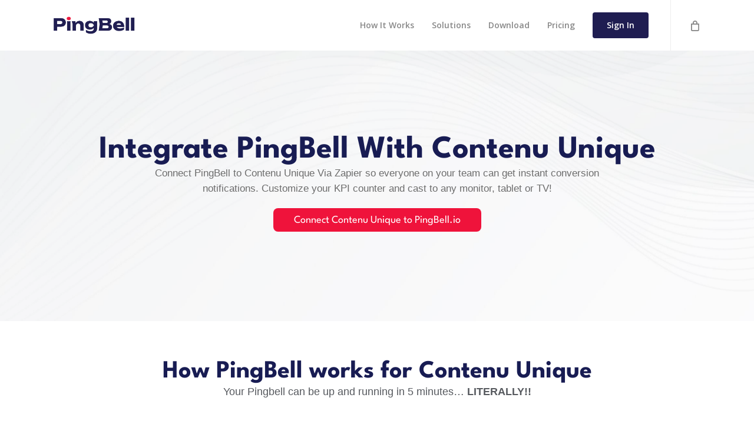

--- FILE ---
content_type: text/html; charset=UTF-8
request_url: https://pingbell.io/integrations/contenu-unique/
body_size: 23269
content:
<!doctype html>
<html dir="ltr" lang="en-US" prefix="og: https://ogp.me/ns#" class="no-js">
<head>
	<meta charset="UTF-8">
	<meta name="viewport" content="width=device-width, initial-scale=1, maximum-scale=1, user-scalable=0" /><title>Contenu Unique - PingBell</title>

		<!-- All in One SEO Pro 4.9.2 - aioseo.com -->
	<meta name="description" content="Contenu Unique allows you to generate content automatically (or manually) to get rid of duplicate content." />
	<meta name="robots" content="max-image-preview:large" />
	<link rel="canonical" href="https://pingbell.io/integrations/contenu-unique/" />
	<meta name="generator" content="All in One SEO Pro (AIOSEO) 4.9.2" />
		<meta property="og:locale" content="en_US" />
		<meta property="og:site_name" content="PingBell - Order Counters &amp; Custom Push Notifications" />
		<meta property="og:type" content="article" />
		<meta property="og:title" content="Contenu Unique - PingBell" />
		<meta property="og:description" content="Contenu Unique allows you to generate content automatically (or manually) to get rid of duplicate content." />
		<meta property="og:url" content="https://pingbell.io/integrations/contenu-unique/" />
		<meta property="article:published_time" content="2024-11-25T15:02:26+00:00" />
		<meta property="article:modified_time" content="2024-11-25T15:02:26+00:00" />
		<meta property="article:publisher" content="https://www.facebook.com/pingbell.io" />
		<meta name="twitter:card" content="summary_large_image" />
		<meta name="twitter:site" content="@PingBell_io" />
		<meta name="twitter:title" content="Contenu Unique - PingBell" />
		<meta name="twitter:description" content="Contenu Unique allows you to generate content automatically (or manually) to get rid of duplicate content." />
		<script type="application/ld+json" class="aioseo-schema">
			{"@context":"https:\/\/schema.org","@graph":[{"@type":"BreadcrumbList","@id":"https:\/\/pingbell.io\/integrations\/contenu-unique\/#breadcrumblist","itemListElement":[{"@type":"ListItem","@id":"https:\/\/pingbell.io#listItem","position":1,"name":"Home","item":"https:\/\/pingbell.io","nextItem":{"@type":"ListItem","@id":"https:\/\/pingbell.io\/integrations\/#listItem","name":"Zapier Integrations"}},{"@type":"ListItem","@id":"https:\/\/pingbell.io\/integrations\/#listItem","position":2,"name":"Zapier Integrations","item":"https:\/\/pingbell.io\/integrations\/","nextItem":{"@type":"ListItem","@id":"https:\/\/pingbell.io\/zap-category\/content-files\/#listItem","name":"content files"},"previousItem":{"@type":"ListItem","@id":"https:\/\/pingbell.io#listItem","name":"Home"}},{"@type":"ListItem","@id":"https:\/\/pingbell.io\/zap-category\/content-files\/#listItem","position":3,"name":"content files","item":"https:\/\/pingbell.io\/zap-category\/content-files\/","nextItem":{"@type":"ListItem","@id":"https:\/\/pingbell.io\/integrations\/contenu-unique\/#listItem","name":"Contenu Unique"},"previousItem":{"@type":"ListItem","@id":"https:\/\/pingbell.io\/integrations\/#listItem","name":"Zapier Integrations"}},{"@type":"ListItem","@id":"https:\/\/pingbell.io\/integrations\/contenu-unique\/#listItem","position":4,"name":"Contenu Unique","previousItem":{"@type":"ListItem","@id":"https:\/\/pingbell.io\/zap-category\/content-files\/#listItem","name":"content files"}}]},{"@type":"Organization","@id":"https:\/\/pingbell.io\/#organization","name":"PingBell","description":"Order Counters & Custom Push Notifications","url":"https:\/\/pingbell.io\/","logo":{"@type":"ImageObject","url":"https:\/\/pingbell.io\/wp-content\/uploads\/2023\/05\/pingbell-logo-1.png","@id":"https:\/\/pingbell.io\/integrations\/contenu-unique\/#organizationLogo","width":2000,"height":430},"image":{"@id":"https:\/\/pingbell.io\/integrations\/contenu-unique\/#organizationLogo"},"sameAs":["https:\/\/www.facebook.com\/pingbell.io","https:\/\/x.com\/PingBell_io","https:\/\/instagram.com\/pingbell.io","https:\/\/www.tiktok.com\/@pingbell.io","https:\/\/www.youtube.com\/@pingbell","https:\/\/www.linkedin.com\/company\/pingbell\/"]},{"@type":"WebPage","@id":"https:\/\/pingbell.io\/integrations\/contenu-unique\/#webpage","url":"https:\/\/pingbell.io\/integrations\/contenu-unique\/","name":"Contenu Unique - PingBell","description":"Contenu Unique allows you to generate content automatically (or manually) to get rid of duplicate content.","inLanguage":"en-US","isPartOf":{"@id":"https:\/\/pingbell.io\/#website"},"breadcrumb":{"@id":"https:\/\/pingbell.io\/integrations\/contenu-unique\/#breadcrumblist"},"datePublished":"2024-11-25T15:02:26+00:00","dateModified":"2024-11-25T15:02:26+00:00"},{"@type":"WebSite","@id":"https:\/\/pingbell.io\/#website","url":"https:\/\/pingbell.io\/","name":"PingBell","description":"Order Counters & Custom Push Notifications","inLanguage":"en-US","publisher":{"@id":"https:\/\/pingbell.io\/#organization"}}]}
		</script>
		<!-- All in One SEO Pro -->


<!-- Google Tag Manager by PYS -->
    <script data-cfasync="false" data-pagespeed-no-defer>
	    window.dataLayerPYS = window.dataLayerPYS || [];
	</script>
<!-- End Google Tag Manager by PYS --><script type='application/javascript'  id='pys-version-script'>console.log('PixelYourSite Free version 11.1.5');</script>
<link rel='dns-prefetch' href='//fonts.googleapis.com' />
<link rel="alternate" type="application/rss+xml" title="PingBell &raquo; Feed" href="https://pingbell.io/feed/" />
<link rel="alternate" type="application/rss+xml" title="PingBell &raquo; Comments Feed" href="https://pingbell.io/comments/feed/" />
<link rel="alternate" title="oEmbed (JSON)" type="application/json+oembed" href="https://pingbell.io/wp-json/oembed/1.0/embed?url=https%3A%2F%2Fpingbell.io%2Fintegrations%2Fcontenu-unique%2F" />
<link rel="alternate" title="oEmbed (XML)" type="text/xml+oembed" href="https://pingbell.io/wp-json/oembed/1.0/embed?url=https%3A%2F%2Fpingbell.io%2Fintegrations%2Fcontenu-unique%2F&#038;format=xml" />
<link rel="preload" href="https://pingbell.io/wp-content/themes/salient/css/fonts/icomoon.woff?v=1.7" as="font" type="font/woff" crossorigin="anonymous"><style id='wp-img-auto-sizes-contain-inline-css' type='text/css'>
img:is([sizes=auto i],[sizes^="auto," i]){contain-intrinsic-size:3000px 1500px}
/*# sourceURL=wp-img-auto-sizes-contain-inline-css */
</style>
<link rel='stylesheet' id='wedocs-block-style-css' href='https://pingbell.io/wp-content/plugins/wedocs/assets/build/style-block.css?ver=6.9' type='text/css' media='all' />
<link rel='stylesheet' id='jkit-elements-main-css' href='https://pingbell.io/wp-content/plugins/jeg-elementor-kit/assets/css/elements/main.css?ver=3.0.1' type='text/css' media='all' />
<link rel='stylesheet' id='aioseo/css/src/vue/standalone/blocks/table-of-contents/global.scss-css' href='https://pingbell.io/wp-content/plugins/all-in-one-seo-pack-pro/dist/Pro/assets/css/table-of-contents/global.e90f6d47.css?ver=4.9.2' type='text/css' media='all' />
<link rel='stylesheet' id='aioseo/css/src/vue/standalone/blocks/pro/recipe/global.scss-css' href='https://pingbell.io/wp-content/plugins/all-in-one-seo-pack-pro/dist/Pro/assets/css/recipe/global.67a3275f.css?ver=4.9.2' type='text/css' media='all' />
<link rel='stylesheet' id='aioseo/css/src/vue/standalone/blocks/pro/product/global.scss-css' href='https://pingbell.io/wp-content/plugins/all-in-one-seo-pack-pro/dist/Pro/assets/css/product/global.61066cfb.css?ver=4.9.2' type='text/css' media='all' />
<link rel='stylesheet' id='aioseo-eeat/css/src/vue/standalone/blocks/author-bio/global.scss-css' href='https://pingbell.io/wp-content/plugins/aioseo-eeat/dist/Pro/assets/css/author-bio/global.lvru5eV8.css?ver=1.2.9' type='text/css' media='all' />
<link rel='stylesheet' id='aioseo-eeat/css/src/vue/standalone/blocks/author-tooltip/global.scss-css' href='https://pingbell.io/wp-content/plugins/aioseo-eeat/dist/Pro/assets/css/author-tooltip/global.BEv34Lr4.css?ver=1.2.9' type='text/css' media='all' />
<link rel='stylesheet' id='aioseo-eeat/css/src/vue/standalone/blocks/reviewer-tooltip/global.scss-css' href='https://pingbell.io/wp-content/plugins/aioseo-eeat/dist/Pro/assets/css/reviewer-tooltip/global.Cz6Z5e1C.css?ver=1.2.9' type='text/css' media='all' />
<link rel='stylesheet' id='salient-social-css' href='https://pingbell.io/wp-content/plugins/salient-social/css/style.css?ver=1.2.6' type='text/css' media='all' />
<style id='salient-social-inline-css' type='text/css'>

  .sharing-default-minimal .nectar-love.loved,
  body .nectar-social[data-color-override="override"].fixed > a:before, 
  body .nectar-social[data-color-override="override"].fixed .nectar-social-inner a,
  .sharing-default-minimal .nectar-social[data-color-override="override"] .nectar-social-inner a:hover,
  .nectar-social.vertical[data-color-override="override"] .nectar-social-inner a:hover {
    background-color: #1f1d51;
  }
  .nectar-social.hover .nectar-love.loved,
  .nectar-social.hover > .nectar-love-button a:hover,
  .nectar-social[data-color-override="override"].hover > div a:hover,
  #single-below-header .nectar-social[data-color-override="override"].hover > div a:hover,
  .nectar-social[data-color-override="override"].hover .share-btn:hover,
  .sharing-default-minimal .nectar-social[data-color-override="override"] .nectar-social-inner a {
    border-color: #1f1d51;
  }
  #single-below-header .nectar-social.hover .nectar-love.loved i,
  #single-below-header .nectar-social.hover[data-color-override="override"] a:hover,
  #single-below-header .nectar-social.hover[data-color-override="override"] a:hover i,
  #single-below-header .nectar-social.hover .nectar-love-button a:hover i,
  .nectar-love:hover i,
  .hover .nectar-love:hover .total_loves,
  .nectar-love.loved i,
  .nectar-social.hover .nectar-love.loved .total_loves,
  .nectar-social.hover .share-btn:hover, 
  .nectar-social[data-color-override="override"].hover .nectar-social-inner a:hover,
  .nectar-social[data-color-override="override"].hover > div:hover span,
  .sharing-default-minimal .nectar-social[data-color-override="override"] .nectar-social-inner a:not(:hover) i,
  .sharing-default-minimal .nectar-social[data-color-override="override"] .nectar-social-inner a:not(:hover) {
    color: #1f1d51;
  }
/*# sourceURL=salient-social-inline-css */
</style>
<link rel='stylesheet' id='woocommerce-layout-css' href='https://pingbell.io/wp-content/plugins/woocommerce/assets/css/woocommerce-layout.css?ver=10.4.3' type='text/css' media='all' />
<link rel='stylesheet' id='woocommerce-smallscreen-css' href='https://pingbell.io/wp-content/plugins/woocommerce/assets/css/woocommerce-smallscreen.css?ver=10.4.3' type='text/css' media='only screen and (max-width: 768px)' />
<link rel='stylesheet' id='woocommerce-general-css' href='https://pingbell.io/wp-content/plugins/woocommerce/assets/css/woocommerce.css?ver=10.4.3' type='text/css' media='all' />
<style id='woocommerce-inline-inline-css' type='text/css'>
.woocommerce form .form-row .required { visibility: visible; }
/*# sourceURL=woocommerce-inline-inline-css */
</style>
<link rel='stylesheet' id='zapier_integration-css' href='https://pingbell.io/wp-content/plugins/zapier_directory//style.css?ver=6.9' type='text/css' media='all' />
<link rel='stylesheet' id='elementor-frontend-css' href='https://pingbell.io/wp-content/plugins/elementor/assets/css/frontend.min.css?ver=3.33.6' type='text/css' media='all' />
<link rel='stylesheet' id='elementor-post-330-css' href='https://pingbell.io/wp-content/uploads/elementor/css/post-330.css?ver=1766418931' type='text/css' media='all' />
<link rel='stylesheet' id='font-awesome-css' href='https://pingbell.io/wp-content/plugins/elementor/assets/lib/font-awesome/css/font-awesome.min.css?ver=4.7.0' type='text/css' media='all' />
<link rel='stylesheet' id='salient-grid-system-css' href='https://pingbell.io/wp-content/themes/salient/css/build/grid-system.css?ver=18.0.2' type='text/css' media='all' />
<link rel='stylesheet' id='main-styles-css' href='https://pingbell.io/wp-content/themes/salient/css/build/style.css?ver=18.0.2' type='text/css' media='all' />
<style id='main-styles-inline-css' type='text/css'>
@media only screen and (max-width:999px){#ajax-content-wrap .top-level .nectar-post-grid[data-animation*="fade"] .nectar-post-grid-item,#ajax-content-wrap .top-level .nectar-post-grid[data-animation="zoom-out-reveal"] .nectar-post-grid-item *:not(.content):not(.bg-overlay),#ajax-content-wrap .top-level .nectar-post-grid[data-animation="zoom-out-reveal"] .nectar-post-grid-item *:before{transform:none;opacity:1;clip-path:none;}#ajax-content-wrap .top-level .nectar-post-grid[data-animation="zoom-out-reveal"] .nectar-post-grid-item .nectar-el-parallax-scroll .nectar-post-grid-item-bg-wrap-inner{transform:scale(1.275);}}.wpb_row.vc_row.top-level .nectar-video-bg{opacity:1;height:100%;width:100%;object-fit:cover;object-position:center center;}body.using-mobile-browser .wpb_row.vc_row.top-level .nectar-video-wrap{left:0;}body.using-mobile-browser .wpb_row.vc_row.top-level.full-width-section .nectar-video-wrap:not(.column-video){left:50%;}body.using-mobile-browser #nectar_fullscreen_rows[data-mobile-disable="off"] .wpb_row.vc_row.top-level.full-width-section .nectar-video-wrap:not(.column-video){left:0;}.wpb_row.vc_row.top-level .nectar-video-wrap{opacity:1;width:100%;}body .wpb_row.parallax_section.top-level > .nectar-video-wrap video:not(.translate){opacity:1;}.top-level .portfolio-items[data-loading=lazy-load] .col .inner-wrap.animated .top-level-image{opacity:1;}.wpb_row.vc_row.top-level .column-image-bg-wrap[data-n-parallax-bg="true"] .column-image-bg,.wpb_row.vc_row.top-level + .wpb_row .column-image-bg-wrap[data-n-parallax-bg="true"] .column-image-bg,#portfolio-extra > .wpb_row.vc_row.parallax_section:first-child .row-bg{transform:none!important;height:100%!important;opacity:1;}#portfolio-extra > .wpb_row.vc_row.parallax_section .row-bg{background-attachment:scroll;}.scroll-down-wrap.hidden{transform:none;opacity:1;}#ajax-loading-screen[data-disable-mobile="0"]{display:none!important;}body[data-slide-out-widget-area-style="slide-out-from-right"].material .slide_out_area_close.hide_until_rendered{opacity:0;}
/*# sourceURL=main-styles-inline-css */
</style>
<link rel='stylesheet' id='nectar-single-styles-css' href='https://pingbell.io/wp-content/themes/salient/css/build/single.css?ver=18.0.2' type='text/css' media='all' />
<link rel='stylesheet' id='nectar_default_font_open_sans-css' href='https://fonts.googleapis.com/css?family=Open+Sans%3A300%2C400%2C600%2C700&#038;subset=latin%2Clatin-ext&#038;display=swap' type='text/css' media='all' />
<link rel='stylesheet' id='responsive-css' href='https://pingbell.io/wp-content/themes/salient/css/build/responsive.css?ver=18.0.2' type='text/css' media='all' />
<link rel='stylesheet' id='nectar-product-style-classic-css' href='https://pingbell.io/wp-content/themes/salient/css/build/third-party/woocommerce/product-style-classic.css?ver=18.0.2' type='text/css' media='all' />
<link rel='stylesheet' id='woocommerce-css' href='https://pingbell.io/wp-content/themes/salient/css/build/woocommerce.css?ver=18.0.2' type='text/css' media='all' />
<link rel='stylesheet' id='skin-ascend-css' href='https://pingbell.io/wp-content/themes/salient/css/build/ascend.css?ver=18.0.2' type='text/css' media='all' />
<link rel='stylesheet' id='salient-wp-menu-dynamic-css' href='https://pingbell.io/wp-content/uploads/salient/menu-dynamic.css?ver=11506' type='text/css' media='all' />
<link rel='stylesheet' id='widget-heading-css' href='https://pingbell.io/wp-content/plugins/elementor/assets/css/widget-heading.min.css?ver=3.33.6' type='text/css' media='all' />
<link rel='stylesheet' id='widget-icon-box-css' href='https://pingbell.io/wp-content/plugins/elementor/assets/css/widget-icon-box.min.css?ver=3.33.6' type='text/css' media='all' />
<link rel='stylesheet' id='widget-image-css' href='https://pingbell.io/wp-content/plugins/elementor/assets/css/widget-image.min.css?ver=3.33.6' type='text/css' media='all' />
<link rel='stylesheet' id='elementor-post-45157-css' href='https://pingbell.io/wp-content/uploads/elementor/css/post-45157.css?ver=1766418943' type='text/css' media='all' />
<link rel='stylesheet' id='dynamic-css-css' href='https://pingbell.io/wp-content/uploads/salient/salient-dynamic-styles.css?ver=31386' type='text/css' media='all' />
<style id='dynamic-css-inline-css' type='text/css'>
#header-space{background-color:#ffffff}@media only screen and (min-width:1000px){body #ajax-content-wrap.no-scroll{min-height:calc(100vh - 86px);height:calc(100vh - 86px)!important;}}@media only screen and (min-width:1000px){#page-header-wrap.fullscreen-header,#page-header-wrap.fullscreen-header #page-header-bg,html:not(.nectar-box-roll-loaded) .nectar-box-roll > #page-header-bg.fullscreen-header,.nectar_fullscreen_zoom_recent_projects,#nectar_fullscreen_rows:not(.afterLoaded) > div{height:calc(100vh - 85px);}.wpb_row.vc_row-o-full-height.top-level,.wpb_row.vc_row-o-full-height.top-level > .col.span_12{min-height:calc(100vh - 85px);}html:not(.nectar-box-roll-loaded) .nectar-box-roll > #page-header-bg.fullscreen-header{top:86px;}.nectar-slider-wrap[data-fullscreen="true"]:not(.loaded),.nectar-slider-wrap[data-fullscreen="true"]:not(.loaded) .swiper-container{height:calc(100vh - 84px)!important;}.admin-bar .nectar-slider-wrap[data-fullscreen="true"]:not(.loaded),.admin-bar .nectar-slider-wrap[data-fullscreen="true"]:not(.loaded) .swiper-container{height:calc(100vh - 84px - 32px)!important;}}.admin-bar[class*="page-template-template-no-header"] .wpb_row.vc_row-o-full-height.top-level,.admin-bar[class*="page-template-template-no-header"] .wpb_row.vc_row-o-full-height.top-level > .col.span_12{min-height:calc(100vh - 32px);}body[class*="page-template-template-no-header"] .wpb_row.vc_row-o-full-height.top-level,body[class*="page-template-template-no-header"] .wpb_row.vc_row-o-full-height.top-level > .col.span_12{min-height:100vh;}@media only screen and (max-width:999px){.using-mobile-browser #nectar_fullscreen_rows:not(.afterLoaded):not([data-mobile-disable="on"]) > div{height:calc(100vh - 100px);}.using-mobile-browser .wpb_row.vc_row-o-full-height.top-level,.using-mobile-browser .wpb_row.vc_row-o-full-height.top-level > .col.span_12,[data-permanent-transparent="1"].using-mobile-browser .wpb_row.vc_row-o-full-height.top-level,[data-permanent-transparent="1"].using-mobile-browser .wpb_row.vc_row-o-full-height.top-level > .col.span_12{min-height:calc(100vh - 100px);}html:not(.nectar-box-roll-loaded) .nectar-box-roll > #page-header-bg.fullscreen-header,.nectar_fullscreen_zoom_recent_projects,.nectar-slider-wrap[data-fullscreen="true"]:not(.loaded),.nectar-slider-wrap[data-fullscreen="true"]:not(.loaded) .swiper-container,#nectar_fullscreen_rows:not(.afterLoaded):not([data-mobile-disable="on"]) > div{height:calc(100vh - 47px);}.wpb_row.vc_row-o-full-height.top-level,.wpb_row.vc_row-o-full-height.top-level > .col.span_12{min-height:calc(100vh - 47px);}body[data-transparent-header="false"] #ajax-content-wrap.no-scroll{min-height:calc(100vh - 47px);height:calc(100vh - 47px);}}.post-type-archive-product.woocommerce .container-wrap,.tax-product_cat.woocommerce .container-wrap{background-color:#f6f6f6;}.woocommerce.single-product #single-meta{position:relative!important;top:0!important;margin:0;left:8px;height:auto;}.woocommerce.single-product #single-meta:after{display:block;content:" ";clear:both;height:1px;}.woocommerce ul.products li.product.material,.woocommerce-page ul.products li.product.material{background-color:#ffffff;}.woocommerce ul.products li.product.minimal .product-wrap,.woocommerce ul.products li.product.minimal .background-color-expand,.woocommerce-page ul.products li.product.minimal .product-wrap,.woocommerce-page ul.products li.product.minimal .background-color-expand{background-color:#ffffff;}.screen-reader-text,.nectar-skip-to-content:not(:focus){border:0;clip:rect(1px,1px,1px,1px);clip-path:inset(50%);height:1px;margin:-1px;overflow:hidden;padding:0;position:absolute!important;width:1px;word-wrap:normal!important;}.row .col img:not([srcset]){width:auto;}.row .col img.img-with-animation.nectar-lazy:not([srcset]){width:100%;}
.wedocs-single-wrap { 
    margin-left:7vw; 
    width:60%;
    
}

  .responsive-iframe {
    width: 1280px;
    height: 700px; /* Default for desktop */
  }

  @media screen and (max-width: 768px) {
    .responsive-iframe {
      width: 400px; /* Smaller height for mobile */
    height: 300px; /* Default for desktop */

    }
  }
/*# sourceURL=dynamic-css-inline-css */
</style>
<link rel='stylesheet' id='ekit-widget-styles-css' href='https://pingbell.io/wp-content/plugins/elementskit-lite/widgets/init/assets/css/widget-styles.css?ver=3.7.7' type='text/css' media='all' />
<link rel='stylesheet' id='ekit-responsive-css' href='https://pingbell.io/wp-content/plugins/elementskit-lite/widgets/init/assets/css/responsive.css?ver=3.7.7' type='text/css' media='all' />
<link rel='stylesheet' id='widget-icon-list-css' href='https://pingbell.io/wp-content/plugins/elementor/assets/css/widget-icon-list.min.css?ver=3.33.6' type='text/css' media='all' />
<link rel='stylesheet' id='elementor-gf-local-roboto-css' href='https://pingbell.io/wp-content/uploads/elementor/google-fonts/css/roboto.css?ver=1750842789' type='text/css' media='all' />
<link rel='stylesheet' id='elementor-gf-local-robotoslab-css' href='https://pingbell.io/wp-content/uploads/elementor/google-fonts/css/robotoslab.css?ver=1750842796' type='text/css' media='all' />
<link rel='stylesheet' id='elementor-gf-local-leaguespartan-css' href='https://pingbell.io/wp-content/uploads/elementor/google-fonts/css/leaguespartan.css?ver=1743483111' type='text/css' media='all' />
<link rel='stylesheet' id='elementor-icons-jkiticon-css' href='https://pingbell.io/wp-content/plugins/jeg-elementor-kit/assets/fonts/jkiticon/jkiticon.css?ver=3.0.1' type='text/css' media='all' />
<script type="text/javascript" id="jquery-core-js-extra">
/* <![CDATA[ */
var pysFacebookRest = {"restApiUrl":"https://pingbell.io/wp-json/pys-facebook/v1/event","debug":""};
//# sourceURL=jquery-core-js-extra
/* ]]> */
</script>
<script type="text/javascript" src="https://pingbell.io/wp-includes/js/jquery/jquery.min.js?ver=3.7.1" id="jquery-core-js"></script>
<script type="text/javascript" src="https://pingbell.io/wp-includes/js/jquery/jquery-migrate.min.js?ver=3.4.1" id="jquery-migrate-js"></script>
<script type="text/javascript" src="https://pingbell.io/wp-content/plugins/woocommerce/assets/js/jquery-blockui/jquery.blockUI.min.js?ver=2.7.0-wc.10.4.3" id="wc-jquery-blockui-js" defer="defer" data-wp-strategy="defer"></script>
<script type="text/javascript" id="wc-add-to-cart-js-extra">
/* <![CDATA[ */
var wc_add_to_cart_params = {"ajax_url":"/wp-admin/admin-ajax.php","wc_ajax_url":"/?wc-ajax=%%endpoint%%","i18n_view_cart":"View cart","cart_url":"https://pingbell.io/cart/","is_cart":"","cart_redirect_after_add":"no"};
//# sourceURL=wc-add-to-cart-js-extra
/* ]]> */
</script>
<script type="text/javascript" src="https://pingbell.io/wp-content/plugins/woocommerce/assets/js/frontend/add-to-cart.min.js?ver=10.4.3" id="wc-add-to-cart-js" defer="defer" data-wp-strategy="defer"></script>
<script type="text/javascript" src="https://pingbell.io/wp-content/plugins/woocommerce/assets/js/js-cookie/js.cookie.min.js?ver=2.1.4-wc.10.4.3" id="wc-js-cookie-js" defer="defer" data-wp-strategy="defer"></script>
<script type="text/javascript" id="woocommerce-js-extra">
/* <![CDATA[ */
var woocommerce_params = {"ajax_url":"/wp-admin/admin-ajax.php","wc_ajax_url":"/?wc-ajax=%%endpoint%%","i18n_password_show":"Show password","i18n_password_hide":"Hide password"};
//# sourceURL=woocommerce-js-extra
/* ]]> */
</script>
<script type="text/javascript" src="https://pingbell.io/wp-content/plugins/woocommerce/assets/js/frontend/woocommerce.min.js?ver=10.4.3" id="woocommerce-js" defer="defer" data-wp-strategy="defer"></script>
<script type="text/javascript" src="https://pingbell.io/wp-content/plugins/pixelyoursite/dist/scripts/jquery.bind-first-0.2.3.min.js?ver=0.2.3" id="jquery-bind-first-js"></script>
<script type="text/javascript" src="https://pingbell.io/wp-content/plugins/pixelyoursite/dist/scripts/js.cookie-2.1.3.min.js?ver=2.1.3" id="js-cookie-pys-js"></script>
<script type="text/javascript" src="https://pingbell.io/wp-content/plugins/pixelyoursite/dist/scripts/tld.min.js?ver=2.3.1" id="js-tld-js"></script>
<script type="text/javascript" id="pys-js-extra">
/* <![CDATA[ */
var pysOptions = {"staticEvents":{"facebook":{"init_event":[{"delay":0,"type":"static","ajaxFire":false,"name":"PageView","pixelIds":["867697691204473"],"eventID":"dfacb571-4592-4c12-9db8-b3e0d249db42","params":{"page_title":"Contenu Unique","post_type":"zapier_integration","post_id":44230,"plugin":"PixelYourSite","user_role":"guest","event_url":"pingbell.io/integrations/contenu-unique/"},"e_id":"init_event","ids":[],"hasTimeWindow":false,"timeWindow":0,"woo_order":"","edd_order":""}]}},"dynamicEvents":[],"triggerEvents":[],"triggerEventTypes":[],"facebook":{"pixelIds":["867697691204473"],"advancedMatching":{"external_id":"effaddfdedefdefacffaca"},"advancedMatchingEnabled":true,"removeMetadata":false,"wooVariableAsSimple":false,"serverApiEnabled":true,"wooCRSendFromServer":false,"send_external_id":null,"enabled_medical":false,"do_not_track_medical_param":["event_url","post_title","page_title","landing_page","content_name","categories","category_name","tags"],"meta_ldu":false},"ga":{"trackingIds":["G-THZLX1DFC4"],"commentEventEnabled":true,"downloadEnabled":true,"formEventEnabled":true,"crossDomainEnabled":true,"crossDomainAcceptIncoming":true,"crossDomainDomains":["https://app.pingbell.io"],"isDebugEnabled":[],"serverContainerUrls":{"G-THZLX1DFC4":{"enable_server_container":"","server_container_url":"","transport_url":""}},"additionalConfig":{"G-THZLX1DFC4":{"first_party_collection":true}},"disableAdvertisingFeatures":false,"disableAdvertisingPersonalization":false,"wooVariableAsSimple":true,"custom_page_view_event":false},"debug":"","siteUrl":"https://pingbell.io","ajaxUrl":"https://pingbell.io/wp-admin/admin-ajax.php","ajax_event":"c7a1cce7a1","enable_remove_download_url_param":"1","cookie_duration":"7","last_visit_duration":"60","enable_success_send_form":"","ajaxForServerEvent":"1","ajaxForServerStaticEvent":"1","useSendBeacon":"1","send_external_id":"1","external_id_expire":"180","track_cookie_for_subdomains":"1","google_consent_mode":"1","gdpr":{"ajax_enabled":false,"all_disabled_by_api":false,"facebook_disabled_by_api":false,"analytics_disabled_by_api":false,"google_ads_disabled_by_api":false,"pinterest_disabled_by_api":false,"bing_disabled_by_api":false,"reddit_disabled_by_api":false,"externalID_disabled_by_api":false,"facebook_prior_consent_enabled":true,"analytics_prior_consent_enabled":true,"google_ads_prior_consent_enabled":null,"pinterest_prior_consent_enabled":true,"bing_prior_consent_enabled":true,"cookiebot_integration_enabled":false,"cookiebot_facebook_consent_category":"marketing","cookiebot_analytics_consent_category":"statistics","cookiebot_tiktok_consent_category":"marketing","cookiebot_google_ads_consent_category":"marketing","cookiebot_pinterest_consent_category":"marketing","cookiebot_bing_consent_category":"marketing","consent_magic_integration_enabled":false,"real_cookie_banner_integration_enabled":false,"cookie_notice_integration_enabled":false,"cookie_law_info_integration_enabled":false,"analytics_storage":{"enabled":true,"value":"granted","filter":false},"ad_storage":{"enabled":true,"value":"granted","filter":false},"ad_user_data":{"enabled":true,"value":"granted","filter":false},"ad_personalization":{"enabled":true,"value":"granted","filter":false}},"cookie":{"disabled_all_cookie":false,"disabled_start_session_cookie":false,"disabled_advanced_form_data_cookie":false,"disabled_landing_page_cookie":false,"disabled_first_visit_cookie":false,"disabled_trafficsource_cookie":false,"disabled_utmTerms_cookie":false,"disabled_utmId_cookie":false},"tracking_analytics":{"TrafficSource":"direct","TrafficLanding":"undefined","TrafficUtms":[],"TrafficUtmsId":[]},"GATags":{"ga_datalayer_type":"default","ga_datalayer_name":"dataLayerPYS"},"woo":{"enabled":true,"enabled_save_data_to_orders":true,"addToCartOnButtonEnabled":true,"addToCartOnButtonValueEnabled":true,"addToCartOnButtonValueOption":"price","singleProductId":null,"removeFromCartSelector":"form.woocommerce-cart-form .remove","addToCartCatchMethod":"add_cart_hook","is_order_received_page":false,"containOrderId":false},"edd":{"enabled":false},"cache_bypass":"1769384336"};
//# sourceURL=pys-js-extra
/* ]]> */
</script>
<script type="text/javascript" src="https://pingbell.io/wp-content/plugins/pixelyoursite/dist/scripts/public.js?ver=11.1.5" id="pys-js"></script>
<script></script><link rel="https://api.w.org/" href="https://pingbell.io/wp-json/" /><link rel="alternate" title="JSON" type="application/json" href="https://pingbell.io/wp-json/wp/v2/zapier_integration/44230" /><link rel="EditURI" type="application/rsd+xml" title="RSD" href="https://pingbell.io/xmlrpc.php?rsd" />
<meta name="generator" content="WordPress 6.9" />
<meta name="generator" content="WooCommerce 10.4.3" />
<link rel='shortlink' href='https://pingbell.io/?p=44230' />
<meta name="facebook-domain-verification" content="jqom9n3nz396nyzcpfsqk03cvd2wb0" /><script type="text/javascript"> var root = document.getElementsByTagName( "html" )[0]; root.setAttribute( "class", "js" ); </script><script>(function(w,r){w._rwq=r;w[r]=w[r]||function(){(w[r].q=w[r].q||[]).push(arguments)}})(window,'rewardful');</script>
<script async src='https://r.wdfl.co/rw.js' data-rewardful='d74b55'></script>

<script src="https://cdn.amplitude.com/script/7144e1b223439f745d4f716b9a8198b3.js"></script><script>window.amplitude.init('7144e1b223439f745d4f716b9a8198b3', {"fetchRemoteConfig":true,"autocapture":true});</script>

<!--MNTN Tracking Pixel-->
<!-- INSTALL ON ALL PAGES OF SITE-->
<script type="text/javascript">
	(function(){"use strict";var e=null,b="4.0.0",
	n="43404",
	additional="term=value",
	t,r,i;try{t=top.document.referer!==""?encodeURIComponent(top.document.referrer.substring(0,2048)):""}catch(o){t=document.referrer!==null?document.referrer.toString().substring(0,2048):""}try{r=window&&window.top&&document.location&&window.top.location===document.location?document.location:window&&window.top&&window.top.location&&""!==window.top.location?window.top.location:document.location}catch(u){r=document.location}try{i=parent.location.href!==""?encodeURIComponent(parent.location.href.toString().substring(0,2048)):""}catch(a){try{i=r!==null?encodeURIComponent(r.toString().substring(0,2048)):""}catch(f){i=""}}var l,c=document.createElement("script"),h=null,p=document.getElementsByTagName("script"),d=Number(p.length)-1,v=document.getElementsByTagName("script")[d];if(typeof l==="undefined"){l=Math.floor(Math.random()*1e17)}h="dx.mountain.com/spx?"+"dxver="+b+"&shaid="+n+"&tdr="+t+"&plh="+i+"&cb="+l+additional;c.type="text/javascript";c.src=("https:"===document.location.protocol?"https://":"http://")+h;v.parentNode.insertBefore(c,v)})()
</script>	<noscript><style>.woocommerce-product-gallery{ opacity: 1 !important; }</style></noscript>
				<style>
				.e-con.e-parent:nth-of-type(n+4):not(.e-lazyloaded):not(.e-no-lazyload),
				.e-con.e-parent:nth-of-type(n+4):not(.e-lazyloaded):not(.e-no-lazyload) * {
					background-image: none !important;
				}
				@media screen and (max-height: 1024px) {
					.e-con.e-parent:nth-of-type(n+3):not(.e-lazyloaded):not(.e-no-lazyload),
					.e-con.e-parent:nth-of-type(n+3):not(.e-lazyloaded):not(.e-no-lazyload) * {
						background-image: none !important;
					}
				}
				@media screen and (max-height: 640px) {
					.e-con.e-parent:nth-of-type(n+2):not(.e-lazyloaded):not(.e-no-lazyload),
					.e-con.e-parent:nth-of-type(n+2):not(.e-lazyloaded):not(.e-no-lazyload) * {
						background-image: none !important;
					}
				}
			</style>
			<meta name="generator" content="Powered by WPBakery Page Builder - drag and drop page builder for WordPress."/>
<link rel="icon" href="https://pingbell.io/wp-content/uploads/2023/08/cropped-pingbell-site-icon-32x32.png" sizes="32x32" />
<link rel="icon" href="https://pingbell.io/wp-content/uploads/2023/08/cropped-pingbell-site-icon-192x192.png" sizes="192x192" />
<link rel="apple-touch-icon" href="https://pingbell.io/wp-content/uploads/2023/08/cropped-pingbell-site-icon-180x180.png" />
<meta name="msapplication-TileImage" content="https://pingbell.io/wp-content/uploads/2023/08/cropped-pingbell-site-icon-270x270.png" />

<script>(function(w,r){w._rwq=r;w[r]=w[r]||function(){(w[r].q=w[r].q||[]).push(arguments)}})(window,'rewardful');</script>
<script async src='https://r.wdfl.co/rw.js' data-rewardful='d74b55'></script>

<script src="https://cdn.amplitude.com/script/7144e1b223439f745d4f716b9a8198b3.js"></script><script>window.amplitude.init('7144e1b223439f745d4f716b9a8198b3', {"fetchRemoteConfig":true,"autocapture":true});</script>

<!--MNTN Tracking Pixel-->
<!-- INSTALL ON ALL PAGES OF SITE-->
<script type="text/javascript">
	(function(){"use strict";var e=null,b="4.0.0",
	n="43404",
	additional="term=value",
	t,r,i;try{t=top.document.referer!==""?encodeURIComponent(top.document.referrer.substring(0,2048)):""}catch(o){t=document.referrer!==null?document.referrer.toString().substring(0,2048):""}try{r=window&&window.top&&document.location&&window.top.location===document.location?document.location:window&&window.top&&window.top.location&&""!==window.top.location?window.top.location:document.location}catch(u){r=document.location}try{i=parent.location.href!==""?encodeURIComponent(parent.location.href.toString().substring(0,2048)):""}catch(a){try{i=r!==null?encodeURIComponent(r.toString().substring(0,2048)):""}catch(f){i=""}}var l,c=document.createElement("script"),h=null,p=document.getElementsByTagName("script"),d=Number(p.length)-1,v=document.getElementsByTagName("script")[d];if(typeof l==="undefined"){l=Math.floor(Math.random()*1e17)}h="dx.mountain.com/spx?"+"dxver="+b+"&shaid="+n+"&tdr="+t+"&plh="+i+"&cb="+l+additional;c.type="text/javascript";c.src=("https:"===document.location.protocol?"https://":"http://")+h;v.parentNode.insertBefore(c,v)})()
</script>

<meta name="google-site-verification" content="825UX4rA6ldUfhGCeW2Wp730HMaH03SoJprkpG3e3Fw" />

<script id="vtag-ai-js" async src="https://r2.leadsy.ai/tag.js" data-pid="UHvhG92dQiysKuac" data-version="062024"></script>
<noscript><style> .wpb_animate_when_almost_visible { opacity: 1; }</style></noscript></head><body class="wp-singular zapier_integration-template-default single single-zapier_integration postid-44230 wp-custom-logo wp-theme-salient theme-salient woocommerce-no-js jkit-color-scheme ascend wpb-js-composer js-comp-ver-8.6.1 vc_responsive elementor-default elementor-template-full-width elementor-kit-330 elementor-page-45157" data-footer-reveal="false" data-footer-reveal-shadow="none" data-header-format="default" data-body-border="off" data-boxed-style="" data-header-breakpoint="1000" data-dropdown-style="minimal" data-cae="easeOutCubic" data-cad="750" data-megamenu-width="contained" data-aie="none" data-ls="fancybox" data-apte="standard" data-hhun="0" data-fancy-form-rcs="default" data-form-style="default" data-form-submit="regular" data-is="minimal" data-button-style="slightly_rounded_shadow" data-user-account-button="false" data-flex-cols="true" data-col-gap="default" data-header-inherit-rc="false" data-header-search="false" data-animated-anchors="true" data-ajax-transitions="false" data-full-width-header="true" data-slide-out-widget-area="true" data-slide-out-widget-area-style="slide-out-from-right" data-user-set-ocm="off" data-loading-animation="none" data-bg-header="false" data-responsive="1" data-ext-responsive="true" data-ext-padding="90" data-header-resize="1" data-header-color="custom" data-cart="true" data-remove-m-parallax="" data-remove-m-video-bgs="" data-m-animate="0" data-force-header-trans-color="light" data-smooth-scrolling="0" data-permanent-transparent="false" >
	
	<script type="text/javascript">
	 (function(window, document) {

		document.documentElement.classList.remove("no-js");

		if(navigator.userAgent.match(/(Android|iPod|iPhone|iPad|BlackBerry|IEMobile|Opera Mini)/)) {
			document.body.className += " using-mobile-browser mobile ";
		}
		if(navigator.userAgent.match(/Mac/) && navigator.maxTouchPoints && navigator.maxTouchPoints > 2) {
			document.body.className += " using-ios-device ";
		}

		if( !("ontouchstart" in window) ) {

			var body = document.querySelector("body");
			var winW = window.innerWidth;
			var bodyW = body.clientWidth;

			if (winW > bodyW + 4) {
				body.setAttribute("style", "--scroll-bar-w: " + (winW - bodyW - 4) + "px");
			} else {
				body.setAttribute("style", "--scroll-bar-w: 0px");
			}
		}

	 })(window, document);
   </script><nav aria-label="Skip links" class="nectar-skip-to-content-wrap"><a href="#ajax-content-wrap" class="nectar-skip-to-content">Skip to main content</a></nav>	
	<div id="header-space"  data-header-mobile-fixed='1'></div> 
	
		<div id="header-outer" data-has-menu="true" data-has-buttons="yes" data-header-button_style="shadow_hover_scale" data-using-pr-menu="false" data-mobile-fixed="1" data-ptnm="false" data-lhe="animated_underline" data-user-set-bg="#ffffff" data-format="default" data-permanent-transparent="false" data-megamenu-rt="0" data-remove-fixed="0" data-header-resize="1" data-cart="true" data-transparency-option="" data-box-shadow="none" data-shrink-num="6" data-using-secondary="0" data-using-logo="1" data-logo-height="30" data-m-logo-height="24" data-padding="28" data-full-width="true" data-condense="false" >
		
<header id="top" role="banner" aria-label="Main Menu">
		<div class="container">
		<div class="row">
			<div class="col span_3">
								<a id="logo" href="https://pingbell.io" data-supplied-ml-starting-dark="false" data-supplied-ml-starting="false" data-supplied-ml="false" >
					<img class="stnd skip-lazy default-logo dark-version" width="2000" height="430" alt="PingBell" src="https://pingbell.io/wp-content/uploads/2023/05/pingbell-logo-1.png" srcset="https://pingbell.io/wp-content/uploads/2023/05/pingbell-logo-1.png 1x, https://pingbell.io/wp-content/uploads/2023/05/pingbell-logo-1.png 2x" />				</a>
							</div><!--/span_3-->

			<div class="col span_9 col_last">
									<div class="nectar-mobile-only mobile-header"><div class="inner"><ul id="menu-main" class="sf-menu"><li id="menu-item-45694" class="menu-item menu-item-type-custom menu-item-object-custom menu-item-btn-style-button_accent-color menu-item-45694"><a href="https://app.pingbell.io"><span class="menu-title-text">Sign In</span></a></li>
</ul></div></div>
				
						<a id="mobile-cart-link" aria-label="Cart" data-cart-style="dropdown" href="https://pingbell.io/cart/"><i class="icon-salient-cart"></i><div class="cart-wrap"><span>0 </span></div></a>
															<div class="slide-out-widget-area-toggle mobile-icon slide-out-from-right" data-custom-color="false" data-icon-animation="simple-transform">
						<div> <a href="#slide-out-widget-area" role="button" aria-label="Navigation Menu" aria-expanded="false" class="closed">
							<span class="screen-reader-text">Menu</span><span aria-hidden="true"> <i class="lines-button x2"> <i class="lines"></i> </i> </span>						</a></div>
					</div>
				
									<nav aria-label="Main Menu">
													<ul class="sf-menu">
								<li id="menu-item-46693" class="menu-item menu-item-type-post_type menu-item-object-page nectar-regular-menu-item menu-item-46693"><a href="https://pingbell.io/how-it-works/"><span class="menu-title-text">How It Works</span></a></li>
<li id="menu-item-46691" class="menu-item menu-item-type-post_type menu-item-object-page nectar-regular-menu-item menu-item-46691"><a href="https://pingbell.io/solutions/"><span class="menu-title-text">Solutions</span></a></li>
<li id="menu-item-46692" class="menu-item menu-item-type-post_type menu-item-object-page nectar-regular-menu-item menu-item-46692"><a href="https://pingbell.io/download/"><span class="menu-title-text">Download</span></a></li>
<li id="menu-item-46376" class="menu-item menu-item-type-post_type menu-item-object-page nectar-regular-menu-item menu-item-46376"><a href="https://pingbell.io/pricing/"><span class="menu-title-text">Pricing</span></a></li>
<li class="menu-item menu-item-type-custom menu-item-object-custom menu-item-btn-style-button_accent-color nectar-regular-menu-item menu-item-45694"><a href="https://app.pingbell.io"><span class="menu-title-text">Sign In</span></a></li>
							</ul>
													<ul class="buttons sf-menu" data-user-set-ocm="off"><li class="nectar-woo-cart">
			<div class="cart-outer" data-user-set-ocm="off" data-cart-style="dropdown">
				<div class="cart-menu-wrap">
					<div class="cart-menu">
						<a class="cart-contents" href="https://pingbell.io/cart/"><div class="cart-icon-wrap"><i class="icon-salient-cart" aria-hidden="true"></i> <div class="cart-wrap"><span>0 </span></div> </div></a>
					</div>
				</div>

									<div class="cart-notification">
						<span class="item-name"></span> was successfully added to your cart.					</div>
				
				<div class="widget woocommerce widget_shopping_cart"><div class="widget_shopping_cart_content"></div></div>
			</div>

			</li></ul>
						
					</nav>

					
				</div><!--/span_9-->

				
			</div><!--/row-->
					</div><!--/container-->
	</header>		
	</div>
	
<div id="search-outer" class="nectar">
	<div id="search">
		<div class="container">
			 <div id="search-box">
				 <div class="inner-wrap">
					 <div class="col span_12">
						  <form role="search" action="https://pingbell.io/" method="GET">
															<input type="text" name="s" id="s" value="Type what you&#039;re looking for" aria-label="Search" data-placeholder="Type what you&#039;re looking for" />
							
						
						<button aria-label="Search" class="search-box__button" type="submit">Search</button>						</form>
					</div><!--/span_12-->
				</div><!--/inner-wrap-->
			 </div><!--/search-box-->
			 <div id="close"><a href="#" role="button"><span class="screen-reader-text">Close Search</span>
				<span class="icon-salient-x" aria-hidden="true"></span>				 </a></div>
		 </div><!--/container-->
	</div><!--/search-->
</div><!--/search-outer-->
	<div id="ajax-content-wrap">
		<div data-elementor-type="single-post" data-elementor-id="45157" class="elementor elementor-45157 elementor-location-single post-44230 zapier_integration type-zapier_integration status-publish zap_category-content-files" data-elementor-post-type="elementor_library">
			<div class="elementor-element elementor-element-e1db669 e-flex e-con-boxed e-con e-parent" data-id="e1db669" data-element_type="container" data-settings="{&quot;background_background&quot;:&quot;classic&quot;}">
					<div class="e-con-inner">
				<div class="elementor-element elementor-element-7a10249 elementor-widget elementor-widget-heading" data-id="7a10249" data-element_type="widget" data-widget_type="heading.default">
				<div class="elementor-widget-container">
					<h2 class="elementor-heading-title elementor-size-default">Integrate PingBell With Contenu Unique</h2>				</div>
				</div>
				<div class="elementor-element elementor-element-fa8bd4c elementor-widget__width-initial elementor-widget elementor-widget-text-editor" data-id="fa8bd4c" data-element_type="widget" data-widget_type="text-editor.default">
				<div class="elementor-widget-container">
									Connect PingBell to Contenu Unique Via Zapier so everyone on your team can get instant conversion notifications. Customize your KPI counter and cast to any monitor, tablet or TV!								</div>
				</div>
		<div class="elementor-element elementor-element-c4c0328 e-con-full e-flex e-con e-child" data-id="c4c0328" data-element_type="container">
				<div class="elementor-element elementor-element-0864b25 elementor-align-center elementor-widget elementor-widget-button" data-id="0864b25" data-element_type="widget" data-widget_type="button.default">
				<div class="elementor-widget-container">
									<div class="elementor-button-wrapper">
					<a class="elementor-button elementor-button-link elementor-size-sm" href="https://api.zapier.com/v1/embed/apps/pingbell/integrations/contenu-unique">
						<span class="elementor-button-content-wrapper">
									<span class="elementor-button-text">Connect  Contenu Unique to PingBell.io</span>
					</span>
					</a>
				</div>
								</div>
				</div>
				</div>
					</div>
				</div>
		<div class="elementor-element elementor-element-5991c53 e-flex e-con-boxed e-con e-parent" data-id="5991c53" data-element_type="container">
					<div class="e-con-inner">
				<div class="elementor-element elementor-element-90ec725 elementor-widget elementor-widget-heading" data-id="90ec725" data-element_type="widget" data-widget_type="heading.default">
				<div class="elementor-widget-container">
					<h2 class="elementor-heading-title elementor-size-default">How PingBell works for Contenu Unique</h2>				</div>
				</div>
				<div class="elementor-element elementor-element-ccb311c elementor-widget__width-initial elementor-widget elementor-widget-text-editor" data-id="ccb311c" data-element_type="widget" data-widget_type="text-editor.default">
				<div class="elementor-widget-container">
									<p>Your Pingbell can be up and running in 5 minutes&#8230;<b> LITERALLY!!</b></p>								</div>
				</div>
		<div class="elementor-element elementor-element-42f796a e-grid e-con-full e-con e-child" data-id="42f796a" data-element_type="container">
				<div class="elementor-element elementor-element-ef11bf3 jkit-equal-height-disable elementor-widget elementor-widget-jkit_icon_box" data-id="ef11bf3" data-element_type="widget" data-widget_type="jkit_icon_box.default">
				<div class="elementor-widget-container">
					<div  class="jeg-elementor-kit jkit-icon-box icon-position- elementor-animation- jeg_module_44230__6976a990822e0" ><div class="jkit-icon-box-wrapper hover-from-left"><div class="icon-box icon-box-header elementor-animation-"><div class="icon style-color"><i aria-hidden="true" class="jki jki-plus-circle-light"></i></div></div><div class="icon-box icon-box-body">
                <h2 class="title">Create a new PingBell</h2><p class="icon-box-description">Name your PingBell, Select a custom sound, add an inspiring text prompt and add your team members.</p>
            </div>
            
            </div></div>				</div>
				</div>
				<div class="elementor-element elementor-element-036ab6d jkit-equal-height-disable elementor-widget elementor-widget-jkit_icon_box" data-id="036ab6d" data-element_type="widget" data-widget_type="jkit_icon_box.default">
				<div class="elementor-widget-container">
					<div  class="jeg-elementor-kit jkit-icon-box icon-position- elementor-animation- jeg_module_44230_1_6976a99082eb2" ><div class="jkit-icon-box-wrapper hover-from-left"><div class="icon-box icon-box-header elementor-animation-"><div class="icon style-color"><i aria-hidden="true" class="jki jki-copy-line"></i></div></div><div class="icon-box icon-box-body">
                <h2 class="title">Connect your PingBell to a webhook</h2><p class="icon-box-description">Copy &amp; Paste the PingBell notification URL into the webhook field of your desired app or service. Then choose the event that will Make Your PingBell Ring.</p>
            </div>
            
            </div></div>				</div>
				</div>
				<div class="elementor-element elementor-element-a8a02d7 jkit-equal-height-disable elementor-widget elementor-widget-jkit_icon_box" data-id="a8a02d7" data-element_type="widget" data-widget_type="jkit_icon_box.default">
				<div class="elementor-widget-container">
					<div  class="jeg-elementor-kit jkit-icon-box icon-position- elementor-animation- jeg_module_44230_2_6976a990837d1" ><div class="jkit-icon-box-wrapper hover-from-left"><div class="icon-box icon-box-header elementor-animation-"><div class="icon style-color"><i aria-hidden="true" class="jki jki-stats-4-light"></i></div></div><div class="icon-box icon-box-body">
                <h2 class="title">Get notified and view stats</h2><p class="icon-box-description">Get an instant notification every time the event is triggered. Review the amount of PingBells we tracked in your dashboard.</p>
            </div>
            
            </div></div>				</div>
				</div>
				</div>
					</div>
				</div>
		<div class="elementor-element elementor-element-d208464 e-con-full e-flex e-con e-parent" data-id="d208464" data-element_type="container" data-settings="{&quot;background_background&quot;:&quot;classic&quot;}">
		<div class="elementor-element elementor-element-b33f78b e-flex e-con-boxed e-con e-child" data-id="b33f78b" data-element_type="container">
					<div class="e-con-inner">
		<div class="elementor-element elementor-element-ee91888 e-con-full e-flex e-con e-child" data-id="ee91888" data-element_type="container">
				<div class="elementor-element elementor-element-01e4140 elementor-widget elementor-widget-heading" data-id="01e4140" data-element_type="widget" data-widget_type="heading.default">
				<div class="elementor-widget-container">
					<h2 class="elementor-heading-title elementor-size-default">Group Push Notifications For Contenu Unique</h2>				</div>
				</div>
				<div class="elementor-element elementor-element-ec5d2a7 elementor-widget__width-initial elementor-widget elementor-widget-text-editor" data-id="ec5d2a7" data-element_type="widget" data-widget_type="text-editor.default">
				<div class="elementor-widget-container">
									<p>Using PingBell you can now easily notify your entire team when a transaction occurs, wherever they are in the world!</p>								</div>
				</div>
				<div class="elementor-element elementor-element-c4bed8f elementor-align-left elementor-widget elementor-widget-button" data-id="c4bed8f" data-element_type="widget" data-widget_type="button.default">
				<div class="elementor-widget-container">
									<div class="elementor-button-wrapper">
					<a class="elementor-button elementor-button-link elementor-size-sm" href="https://app.pingbell.io/">
						<span class="elementor-button-content-wrapper">
									<span class="elementor-button-text">Sign Up Now</span>
					</span>
					</a>
				</div>
								</div>
				</div>
				</div>
		<div class="elementor-element elementor-element-84cbe86 e-con-full e-flex e-con e-child" data-id="84cbe86" data-element_type="container">
		<div class="elementor-element elementor-element-1783b97 e-grid e-con-full e-con e-child" data-id="1783b97" data-element_type="container">
				<div class="elementor-element elementor-element-c952fa6 elementor-view-default elementor-position-top elementor-mobile-position-top elementor-widget elementor-widget-icon-box" data-id="c952fa6" data-element_type="widget" data-widget_type="icon-box.default">
				<div class="elementor-widget-container">
							<div class="elementor-icon-box-wrapper">

						<div class="elementor-icon-box-icon">
				<span  class="elementor-icon">
				<i aria-hidden="true" class="jki jki-bolt-solid"></i>				</span>
			</div>
			
						<div class="elementor-icon-box-content">

									<h3 class="elementor-icon-box-title">
						<span  >
							Instant Alerts						</span>
					</h3>
				
									<p class="elementor-icon-box-description">
						Get notified Immediately when transactions happen!					</p>
				
			</div>
			
		</div>
						</div>
				</div>
				<div class="elementor-element elementor-element-f0604e9 elementor-view-default elementor-position-top elementor-mobile-position-top elementor-widget elementor-widget-icon-box" data-id="f0604e9" data-element_type="widget" data-widget_type="icon-box.default">
				<div class="elementor-widget-container">
							<div class="elementor-icon-box-wrapper">

						<div class="elementor-icon-box-icon">
				<span  class="elementor-icon">
				<i aria-hidden="true" class="jki jki-message-circle-line"></i>				</span>
			</div>
			
						<div class="elementor-icon-box-content">

									<h3 class="elementor-icon-box-title">
						<span  >
							Customizable Prompts						</span>
					</h3>
				
									<p class="elementor-icon-box-description">
						Define a custom text prompt for each PingBell you create.					</p>
				
			</div>
			
		</div>
						</div>
				</div>
				<div class="elementor-element elementor-element-2014565 elementor-view-default elementor-position-top elementor-mobile-position-top elementor-widget elementor-widget-icon-box" data-id="2014565" data-element_type="widget" data-widget_type="icon-box.default">
				<div class="elementor-widget-container">
							<div class="elementor-icon-box-wrapper">

						<div class="elementor-icon-box-icon">
				<span  class="elementor-icon">
				<svg aria-hidden="true" class="e-font-icon-svg e-far-bell" viewBox="0 0 448 512" xmlns="http://www.w3.org/2000/svg"><path d="M439.39 362.29c-19.32-20.76-55.47-51.99-55.47-154.29 0-77.7-54.48-139.9-127.94-155.16V32c0-17.67-14.32-32-31.98-32s-31.98 14.33-31.98 32v20.84C118.56 68.1 64.08 130.3 64.08 208c0 102.3-36.15 133.53-55.47 154.29-6 6.45-8.66 14.16-8.61 21.71.11 16.4 12.98 32 32.1 32h383.8c19.12 0 32-15.6 32.1-32 .05-7.55-2.61-15.27-8.61-21.71zM67.53 368c21.22-27.97 44.42-74.33 44.53-159.42 0-.2-.06-.38-.06-.58 0-61.86 50.14-112 112-112s112 50.14 112 112c0 .2-.06.38-.06.58.11 85.1 23.31 131.46 44.53 159.42H67.53zM224 512c35.32 0 63.97-28.65 63.97-64H160.03c0 35.35 28.65 64 63.97 64z"></path></svg>				</span>
			</div>
			
						<div class="elementor-icon-box-content">

									<h3 class="elementor-icon-box-title">
						<span  >
							Sound Notifications						</span>
					</h3>
				
									<p class="elementor-icon-box-description">
						Get instant audio pings on yourphone. Choose from our availablesounds.					</p>
				
			</div>
			
		</div>
						</div>
				</div>
				<div class="elementor-element elementor-element-e5fc93b elementor-view-default elementor-position-top elementor-mobile-position-top elementor-widget elementor-widget-icon-box" data-id="e5fc93b" data-element_type="widget" data-widget_type="icon-box.default">
				<div class="elementor-widget-container">
							<div class="elementor-icon-box-wrapper">

						<div class="elementor-icon-box-icon">
				<span  class="elementor-icon">
				<i aria-hidden="true" class="jki jki-stats-4-light"></i>				</span>
			</div>
			
						<div class="elementor-icon-box-content">

									<h3 class="elementor-icon-box-title">
						<span  >
							Conversions Statistics						</span>
					</h3>
				
									<p class="elementor-icon-box-description">
						View the total notifications each one of your PingBell's received over time.					</p>
				
			</div>
			
		</div>
						</div>
				</div>
				<div class="elementor-element elementor-element-30816d2 elementor-view-default elementor-position-top elementor-mobile-position-top elementor-widget elementor-widget-icon-box" data-id="30816d2" data-element_type="widget" data-widget_type="icon-box.default">
				<div class="elementor-widget-container">
							<div class="elementor-icon-box-wrapper">

						<div class="elementor-icon-box-icon">
				<span  class="elementor-icon">
				<svg aria-hidden="true" class="e-font-icon-svg e-fas-users" viewBox="0 0 640 512" xmlns="http://www.w3.org/2000/svg"><path d="M96 224c35.3 0 64-28.7 64-64s-28.7-64-64-64-64 28.7-64 64 28.7 64 64 64zm448 0c35.3 0 64-28.7 64-64s-28.7-64-64-64-64 28.7-64 64 28.7 64 64 64zm32 32h-64c-17.6 0-33.5 7.1-45.1 18.6 40.3 22.1 68.9 62 75.1 109.4h66c17.7 0 32-14.3 32-32v-32c0-35.3-28.7-64-64-64zm-256 0c61.9 0 112-50.1 112-112S381.9 32 320 32 208 82.1 208 144s50.1 112 112 112zm76.8 32h-8.3c-20.8 10-43.9 16-68.5 16s-47.6-6-68.5-16h-8.3C179.6 288 128 339.6 128 403.2V432c0 26.5 21.5 48 48 48h288c26.5 0 48-21.5 48-48v-28.8c0-63.6-51.6-115.2-115.2-115.2zm-223.7-13.4C161.5 263.1 145.6 256 128 256H64c-35.3 0-64 28.7-64 64v32c0 17.7 14.3 32 32 32h65.9c6.3-47.4 34.9-87.3 75.2-109.4z"></path></svg>				</span>
			</div>
			
						<div class="elementor-icon-box-content">

									<h3 class="elementor-icon-box-title">
						<span  >
							Unlimited Team Members						</span>
					</h3>
				
									<p class="elementor-icon-box-description">
						Let your entire business unit know whenever a conversion occurs.					</p>
				
			</div>
			
		</div>
						</div>
				</div>
				<div class="elementor-element elementor-element-97b1b90 elementor-view-default elementor-position-top elementor-mobile-position-top elementor-widget elementor-widget-icon-box" data-id="97b1b90" data-element_type="widget" data-widget_type="icon-box.default">
				<div class="elementor-widget-container">
							<div class="elementor-icon-box-wrapper">

						<div class="elementor-icon-box-icon">
				<span  class="elementor-icon">
				<i aria-hidden="true" class="jki jki-api_setup-light"></i>				</span>
			</div>
			
						<div class="elementor-icon-box-content">

									<h3 class="elementor-icon-box-title">
						<span  >
							Unlimited Integrations						</span>
					</h3>
				
									<p class="elementor-icon-box-description">
						Directly integrate the notification URL with any webhook, or via Zapier!					</p>
				
			</div>
			
		</div>
						</div>
				</div>
				</div>
				</div>
					</div>
				</div>
				</div>
		<div class="elementor-element elementor-element-843fa80 e-flex e-con-boxed e-con e-parent" data-id="843fa80" data-element_type="container">
					<div class="e-con-inner">
				<div class="elementor-element elementor-element-76c89ab elementor-widget elementor-widget-heading" data-id="76c89ab" data-element_type="widget" data-widget_type="heading.default">
				<div class="elementor-widget-container">
					<h2 class="elementor-heading-title elementor-size-default">Easily integrate PingBell with <span>7,500+</span> leading apps through Zapier</h2>				</div>
				</div>
					</div>
				</div>
				<section class="elementor-section elementor-top-section elementor-element elementor-element-7304789 elementor-section-boxed elementor-section-height-default elementor-section-height-default" data-id="7304789" data-element_type="section">
						<div class="elementor-container elementor-column-gap-default">
					<div class="elementor-column elementor-col-100 elementor-top-column elementor-element elementor-element-a1313c8" data-id="a1313c8" data-element_type="column">
			<div class="elementor-widget-wrap elementor-element-populated">
						<section class="elementor-section elementor-inner-section elementor-element elementor-element-437dcb5 elementor-hidden-desktop elementor-section-boxed elementor-section-height-default elementor-section-height-default" data-id="437dcb5" data-element_type="section">
						<div class="elementor-container elementor-column-gap-default">
					<div class="elementor-column elementor-col-10 elementor-inner-column elementor-element elementor-element-278249e" data-id="278249e" data-element_type="column" data-settings="{&quot;background_background&quot;:&quot;classic&quot;}">
			<div class="elementor-widget-wrap elementor-element-populated">
						<div class="elementor-element elementor-element-45dab44 elementor-widget elementor-widget-image" data-id="45dab44" data-element_type="widget" data-widget_type="image.default">
				<div class="elementor-widget-container">
																<a href="https://pingbell.io/integrations/chargebee/">
							<img width="500" height="500" src="https://pingbell.io/wp-content/uploads/2023/06/chargebee.webp" class="attachment-large size-large wp-image-1571" alt="chargebee" decoding="async" srcset="https://pingbell.io/wp-content/uploads/2023/06/chargebee.webp 500w, https://pingbell.io/wp-content/uploads/2023/06/chargebee-300x300.webp 300w, https://pingbell.io/wp-content/uploads/2023/06/chargebee-150x150.webp 150w" sizes="(max-width: 500px) 100vw, 500px" />								</a>
															</div>
				</div>
				<div class="elementor-element elementor-element-afdf8f9 elementor-widget elementor-widget-text-editor" data-id="afdf8f9" data-element_type="widget" data-widget_type="text-editor.default">
				<div class="elementor-widget-container">
									Chargebee								</div>
				</div>
					</div>
		</div>
				<div class="elementor-column elementor-col-10 elementor-inner-column elementor-element elementor-element-ad41848" data-id="ad41848" data-element_type="column" data-settings="{&quot;background_background&quot;:&quot;classic&quot;}">
			<div class="elementor-widget-wrap elementor-element-populated">
						<div class="elementor-element elementor-element-f434efe elementor-widget elementor-widget-image" data-id="f434efe" data-element_type="widget" data-widget_type="image.default">
				<div class="elementor-widget-container">
																<a href="https://pingbell.io/integrations/recurly/">
							<img loading="lazy" width="500" height="500" src="https://pingbell.io/wp-content/uploads/2023/06/recurly.webp" class="attachment-large size-large wp-image-1498" alt="" decoding="async" srcset="https://pingbell.io/wp-content/uploads/2023/06/recurly.webp 500w, https://pingbell.io/wp-content/uploads/2023/06/recurly-300x300.webp 300w, https://pingbell.io/wp-content/uploads/2023/06/recurly-150x150.webp 150w" sizes="(max-width: 500px) 100vw, 500px" />								</a>
															</div>
				</div>
				<div class="elementor-element elementor-element-2ac68ce elementor-widget elementor-widget-text-editor" data-id="2ac68ce" data-element_type="widget" data-widget_type="text-editor.default">
				<div class="elementor-widget-container">
									Recurly								</div>
				</div>
					</div>
		</div>
				<div class="elementor-column elementor-col-10 elementor-inner-column elementor-element elementor-element-5337ad1" data-id="5337ad1" data-element_type="column" data-settings="{&quot;background_background&quot;:&quot;classic&quot;}">
			<div class="elementor-widget-wrap elementor-element-populated">
						<div class="elementor-element elementor-element-056546f elementor-widget elementor-widget-image" data-id="056546f" data-element_type="widget" data-widget_type="image.default">
				<div class="elementor-widget-container">
																<a href="https://pingbell.io/integrations/woocommerce/">
							<img loading="lazy" width="500" height="500" src="https://pingbell.io/wp-content/uploads/2023/06/woocommerce.webp" class="attachment-large size-large wp-image-1570" alt="" decoding="async" srcset="https://pingbell.io/wp-content/uploads/2023/06/woocommerce.webp 500w, https://pingbell.io/wp-content/uploads/2023/06/woocommerce-300x300.webp 300w, https://pingbell.io/wp-content/uploads/2023/06/woocommerce-150x150.webp 150w" sizes="(max-width: 500px) 100vw, 500px" />								</a>
															</div>
				</div>
				<div class="elementor-element elementor-element-4a11e03 elementor-widget elementor-widget-text-editor" data-id="4a11e03" data-element_type="widget" data-widget_type="text-editor.default">
				<div class="elementor-widget-container">
									WooCommerce								</div>
				</div>
					</div>
		</div>
				<div class="elementor-column elementor-col-10 elementor-inner-column elementor-element elementor-element-58c35c2" data-id="58c35c2" data-element_type="column" data-settings="{&quot;background_background&quot;:&quot;classic&quot;}">
			<div class="elementor-widget-wrap elementor-element-populated">
						<div class="elementor-element elementor-element-ae1a397 elementor-widget elementor-widget-image" data-id="ae1a397" data-element_type="widget" data-widget_type="image.default">
				<div class="elementor-widget-container">
																<a href="https://pingbell.io/integrations/shopify/">
							<img loading="lazy" width="500" height="500" src="https://pingbell.io/wp-content/uploads/2023/06/shopify.webp" class="attachment-large size-large wp-image-1569" alt="" decoding="async" srcset="https://pingbell.io/wp-content/uploads/2023/06/shopify.webp 500w, https://pingbell.io/wp-content/uploads/2023/06/shopify-300x300.webp 300w, https://pingbell.io/wp-content/uploads/2023/06/shopify-150x150.webp 150w" sizes="(max-width: 500px) 100vw, 500px" />								</a>
															</div>
				</div>
				<div class="elementor-element elementor-element-fcd48c1 elementor-widget elementor-widget-text-editor" data-id="fcd48c1" data-element_type="widget" data-widget_type="text-editor.default">
				<div class="elementor-widget-container">
									Shopify								</div>
				</div>
					</div>
		</div>
				<div class="elementor-column elementor-col-10 elementor-inner-column elementor-element elementor-element-3d285ed" data-id="3d285ed" data-element_type="column" data-settings="{&quot;background_background&quot;:&quot;classic&quot;}">
			<div class="elementor-widget-wrap elementor-element-populated">
						<div class="elementor-element elementor-element-1e3fa7b elementor-widget elementor-widget-image" data-id="1e3fa7b" data-element_type="widget" data-widget_type="image.default">
				<div class="elementor-widget-container">
																<a href="https://pingbell.io/integrations/ebay/">
							<img loading="lazy" width="500" height="500" src="https://pingbell.io/wp-content/uploads/2023/06/ebay.webp" class="attachment-large size-large wp-image-1568" alt="" decoding="async" srcset="https://pingbell.io/wp-content/uploads/2023/06/ebay.webp 500w, https://pingbell.io/wp-content/uploads/2023/06/ebay-300x300.webp 300w, https://pingbell.io/wp-content/uploads/2023/06/ebay-150x150.webp 150w" sizes="(max-width: 500px) 100vw, 500px" />								</a>
															</div>
				</div>
				<div class="elementor-element elementor-element-1f4e307 elementor-widget elementor-widget-text-editor" data-id="1f4e307" data-element_type="widget" data-widget_type="text-editor.default">
				<div class="elementor-widget-container">
									eBay								</div>
				</div>
					</div>
		</div>
				<div class="elementor-column elementor-col-10 elementor-inner-column elementor-element elementor-element-37b9026" data-id="37b9026" data-element_type="column" data-settings="{&quot;background_background&quot;:&quot;classic&quot;}">
			<div class="elementor-widget-wrap elementor-element-populated">
						<div class="elementor-element elementor-element-94e3137 elementor-widget elementor-widget-image" data-id="94e3137" data-element_type="widget" data-widget_type="image.default">
				<div class="elementor-widget-container">
																<a href="https://pingbell.io/integrations/amazon-seller-central/">
							<img loading="lazy" width="500" height="500" src="https://pingbell.io/wp-content/uploads/2023/06/amazon.webp" class="attachment-large size-large wp-image-1485" alt="" decoding="async" srcset="https://pingbell.io/wp-content/uploads/2023/06/amazon.webp 500w, https://pingbell.io/wp-content/uploads/2023/06/amazon-300x300.webp 300w, https://pingbell.io/wp-content/uploads/2023/06/amazon-150x150.webp 150w" sizes="(max-width: 500px) 100vw, 500px" />								</a>
															</div>
				</div>
				<div class="elementor-element elementor-element-6954e59 elementor-widget elementor-widget-text-editor" data-id="6954e59" data-element_type="widget" data-widget_type="text-editor.default">
				<div class="elementor-widget-container">
									Amazon								</div>
				</div>
					</div>
		</div>
				<div class="elementor-column elementor-col-10 elementor-inner-column elementor-element elementor-element-0fc00fe" data-id="0fc00fe" data-element_type="column" data-settings="{&quot;background_background&quot;:&quot;classic&quot;}">
			<div class="elementor-widget-wrap elementor-element-populated">
						<div class="elementor-element elementor-element-49cdf45 elementor-widget elementor-widget-image" data-id="49cdf45" data-element_type="widget" data-widget_type="image.default">
				<div class="elementor-widget-container">
																<a href="https://pingbell.io/integrations/paypal/">
							<img loading="lazy" width="500" height="500" src="https://pingbell.io/wp-content/uploads/2023/06/paypal.webp" class="attachment-large size-large wp-image-1567" alt="" decoding="async" srcset="https://pingbell.io/wp-content/uploads/2023/06/paypal.webp 500w, https://pingbell.io/wp-content/uploads/2023/06/paypal-300x300.webp 300w, https://pingbell.io/wp-content/uploads/2023/06/paypal-150x150.webp 150w" sizes="(max-width: 500px) 100vw, 500px" />								</a>
															</div>
				</div>
				<div class="elementor-element elementor-element-db83e73 elementor-widget elementor-widget-text-editor" data-id="db83e73" data-element_type="widget" data-widget_type="text-editor.default">
				<div class="elementor-widget-container">
									PayPal								</div>
				</div>
					</div>
		</div>
				<div class="elementor-column elementor-col-10 elementor-inner-column elementor-element elementor-element-2eb3e97" data-id="2eb3e97" data-element_type="column" data-settings="{&quot;background_background&quot;:&quot;classic&quot;}">
			<div class="elementor-widget-wrap elementor-element-populated">
						<div class="elementor-element elementor-element-6805313 elementor-widget elementor-widget-image" data-id="6805313" data-element_type="widget" data-widget_type="image.default">
				<div class="elementor-widget-container">
																<a href="https://pingbell.io/integrations/stripe/">
							<img loading="lazy" width="500" height="500" src="https://pingbell.io/wp-content/uploads/2023/06/stripe.webp" class="attachment-large size-large wp-image-1566" alt="" decoding="async" srcset="https://pingbell.io/wp-content/uploads/2023/06/stripe.webp 500w, https://pingbell.io/wp-content/uploads/2023/06/stripe-300x300.webp 300w, https://pingbell.io/wp-content/uploads/2023/06/stripe-150x150.webp 150w" sizes="(max-width: 500px) 100vw, 500px" />								</a>
															</div>
				</div>
				<div class="elementor-element elementor-element-fa832b7 elementor-widget elementor-widget-text-editor" data-id="fa832b7" data-element_type="widget" data-widget_type="text-editor.default">
				<div class="elementor-widget-container">
									Stripe								</div>
				</div>
					</div>
		</div>
				<div class="elementor-column elementor-col-10 elementor-inner-column elementor-element elementor-element-8305ec2" data-id="8305ec2" data-element_type="column" data-settings="{&quot;background_background&quot;:&quot;classic&quot;}">
			<div class="elementor-widget-wrap elementor-element-populated">
						<div class="elementor-element elementor-element-ced5476 elementor-widget elementor-widget-image" data-id="ced5476" data-element_type="widget" data-widget_type="image.default">
				<div class="elementor-widget-container">
																<a href="https://pingbell.io/integrations/bigcommerce/">
							<img loading="lazy" width="500" height="500" src="https://pingbell.io/wp-content/uploads/2023/06/bigcommerce.webp" class="attachment-large size-large wp-image-1572" alt="" decoding="async" srcset="https://pingbell.io/wp-content/uploads/2023/06/bigcommerce.webp 500w, https://pingbell.io/wp-content/uploads/2023/06/bigcommerce-300x300.webp 300w, https://pingbell.io/wp-content/uploads/2023/06/bigcommerce-150x150.webp 150w" sizes="(max-width: 500px) 100vw, 500px" />								</a>
															</div>
				</div>
				<div class="elementor-element elementor-element-450f13f elementor-widget elementor-widget-text-editor" data-id="450f13f" data-element_type="widget" data-widget_type="text-editor.default">
				<div class="elementor-widget-container">
									BigCommerce								</div>
				</div>
					</div>
		</div>
				<div class="elementor-column elementor-col-10 elementor-inner-column elementor-element elementor-element-36e494c" data-id="36e494c" data-element_type="column" data-settings="{&quot;background_background&quot;:&quot;classic&quot;}">
			<div class="elementor-widget-wrap elementor-element-populated">
						<div class="elementor-element elementor-element-7432ae0 elementor-widget elementor-widget-image" data-id="7432ae0" data-element_type="widget" data-widget_type="image.default">
				<div class="elementor-widget-container">
																<a href="https://pingbell.io/integrations/calendly/">
							<img loading="lazy" width="500" height="500" src="https://pingbell.io/wp-content/uploads/2023/06/calendly.webp" class="attachment-large size-large wp-image-1487" alt="calendly" decoding="async" srcset="https://pingbell.io/wp-content/uploads/2023/06/calendly.webp 500w, https://pingbell.io/wp-content/uploads/2023/06/calendly-300x300.webp 300w, https://pingbell.io/wp-content/uploads/2023/06/calendly-150x150.webp 150w" sizes="(max-width: 500px) 100vw, 500px" />								</a>
															</div>
				</div>
				<div class="elementor-element elementor-element-4f3a501 elementor-widget elementor-widget-text-editor" data-id="4f3a501" data-element_type="widget" data-widget_type="text-editor.default">
				<div class="elementor-widget-container">
									Calendly								</div>
				</div>
					</div>
		</div>
					</div>
		</section>
				<section class="elementor-section elementor-inner-section elementor-element elementor-element-8c449cb elementor-hidden-tablet elementor-hidden-mobile elementor-section-boxed elementor-section-height-default elementor-section-height-default" data-id="8c449cb" data-element_type="section">
						<div class="elementor-container elementor-column-gap-default">
					<div class="elementor-column elementor-col-11 elementor-inner-column elementor-element elementor-element-2d63e40" data-id="2d63e40" data-element_type="column" data-settings="{&quot;background_background&quot;:&quot;classic&quot;}">
			<div class="elementor-widget-wrap elementor-element-populated">
						<div class="elementor-element elementor-element-ee77be9 elementor-widget elementor-widget-image" data-id="ee77be9" data-element_type="widget" data-widget_type="image.default">
				<div class="elementor-widget-container">
																<a href="https://pingbell.io/integrations/chargebee/">
							<img width="500" height="500" src="https://pingbell.io/wp-content/uploads/2023/06/chargebee.webp" class="attachment-large size-large wp-image-1571" alt="chargebee" decoding="async" srcset="https://pingbell.io/wp-content/uploads/2023/06/chargebee.webp 500w, https://pingbell.io/wp-content/uploads/2023/06/chargebee-300x300.webp 300w, https://pingbell.io/wp-content/uploads/2023/06/chargebee-150x150.webp 150w" sizes="(max-width: 500px) 100vw, 500px" />								</a>
															</div>
				</div>
				<div class="elementor-element elementor-element-5016432 elementor-widget elementor-widget-text-editor" data-id="5016432" data-element_type="widget" data-widget_type="text-editor.default">
				<div class="elementor-widget-container">
									Chargebee								</div>
				</div>
					</div>
		</div>
				<div class="elementor-column elementor-col-11 elementor-inner-column elementor-element elementor-element-15cca35" data-id="15cca35" data-element_type="column" data-settings="{&quot;background_background&quot;:&quot;classic&quot;}">
			<div class="elementor-widget-wrap elementor-element-populated">
						<div class="elementor-element elementor-element-f48ac96 elementor-widget elementor-widget-image" data-id="f48ac96" data-element_type="widget" data-widget_type="image.default">
				<div class="elementor-widget-container">
																<a href="https://pingbell.io/integrations/recurly/">
							<img loading="lazy" width="500" height="500" src="https://pingbell.io/wp-content/uploads/2023/06/recurly.webp" class="attachment-large size-large wp-image-1498" alt="" decoding="async" srcset="https://pingbell.io/wp-content/uploads/2023/06/recurly.webp 500w, https://pingbell.io/wp-content/uploads/2023/06/recurly-300x300.webp 300w, https://pingbell.io/wp-content/uploads/2023/06/recurly-150x150.webp 150w" sizes="(max-width: 500px) 100vw, 500px" />								</a>
															</div>
				</div>
				<div class="elementor-element elementor-element-405b634 elementor-widget elementor-widget-text-editor" data-id="405b634" data-element_type="widget" data-widget_type="text-editor.default">
				<div class="elementor-widget-container">
									Recurly								</div>
				</div>
					</div>
		</div>
				<div class="elementor-column elementor-col-11 elementor-inner-column elementor-element elementor-element-ab4bb83" data-id="ab4bb83" data-element_type="column" data-settings="{&quot;background_background&quot;:&quot;classic&quot;}">
			<div class="elementor-widget-wrap elementor-element-populated">
						<div class="elementor-element elementor-element-310d9fb elementor-widget elementor-widget-image" data-id="310d9fb" data-element_type="widget" data-widget_type="image.default">
				<div class="elementor-widget-container">
																<a href="https://pingbell.io/integrations/woocommerce/">
							<img loading="lazy" width="500" height="500" src="https://pingbell.io/wp-content/uploads/2023/06/woocommerce.webp" class="attachment-large size-large wp-image-1570" alt="" decoding="async" srcset="https://pingbell.io/wp-content/uploads/2023/06/woocommerce.webp 500w, https://pingbell.io/wp-content/uploads/2023/06/woocommerce-300x300.webp 300w, https://pingbell.io/wp-content/uploads/2023/06/woocommerce-150x150.webp 150w" sizes="(max-width: 500px) 100vw, 500px" />								</a>
															</div>
				</div>
				<div class="elementor-element elementor-element-3a59c94 elementor-widget elementor-widget-text-editor" data-id="3a59c94" data-element_type="widget" data-widget_type="text-editor.default">
				<div class="elementor-widget-container">
									WooCommerce								</div>
				</div>
					</div>
		</div>
				<div class="elementor-column elementor-col-11 elementor-inner-column elementor-element elementor-element-67ae2cd" data-id="67ae2cd" data-element_type="column" data-settings="{&quot;background_background&quot;:&quot;classic&quot;}">
			<div class="elementor-widget-wrap elementor-element-populated">
						<div class="elementor-element elementor-element-63bf4c7 elementor-widget elementor-widget-image" data-id="63bf4c7" data-element_type="widget" data-widget_type="image.default">
				<div class="elementor-widget-container">
																<a href="https://pingbell.io/integrations/shopify/">
							<img loading="lazy" width="500" height="500" src="https://pingbell.io/wp-content/uploads/2023/06/shopify.webp" class="attachment-large size-large wp-image-1569" alt="" decoding="async" srcset="https://pingbell.io/wp-content/uploads/2023/06/shopify.webp 500w, https://pingbell.io/wp-content/uploads/2023/06/shopify-300x300.webp 300w, https://pingbell.io/wp-content/uploads/2023/06/shopify-150x150.webp 150w" sizes="(max-width: 500px) 100vw, 500px" />								</a>
															</div>
				</div>
				<div class="elementor-element elementor-element-79279ef elementor-widget elementor-widget-text-editor" data-id="79279ef" data-element_type="widget" data-widget_type="text-editor.default">
				<div class="elementor-widget-container">
									Shopify								</div>
				</div>
					</div>
		</div>
				<div class="elementor-column elementor-col-11 elementor-inner-column elementor-element elementor-element-200d227" data-id="200d227" data-element_type="column" data-settings="{&quot;background_background&quot;:&quot;classic&quot;}">
			<div class="elementor-widget-wrap elementor-element-populated">
						<div class="elementor-element elementor-element-c185313 elementor-widget elementor-widget-image" data-id="c185313" data-element_type="widget" data-widget_type="image.default">
				<div class="elementor-widget-container">
																<a href="https://pingbell.io/integrations/ebay/">
							<img loading="lazy" width="500" height="500" src="https://pingbell.io/wp-content/uploads/2023/06/ebay.webp" class="attachment-large size-large wp-image-1568" alt="" decoding="async" srcset="https://pingbell.io/wp-content/uploads/2023/06/ebay.webp 500w, https://pingbell.io/wp-content/uploads/2023/06/ebay-300x300.webp 300w, https://pingbell.io/wp-content/uploads/2023/06/ebay-150x150.webp 150w" sizes="(max-width: 500px) 100vw, 500px" />								</a>
															</div>
				</div>
				<div class="elementor-element elementor-element-6f5bb51 elementor-widget elementor-widget-text-editor" data-id="6f5bb51" data-element_type="widget" data-widget_type="text-editor.default">
				<div class="elementor-widget-container">
									eBay								</div>
				</div>
					</div>
		</div>
				<div class="elementor-column elementor-col-11 elementor-inner-column elementor-element elementor-element-9cba446" data-id="9cba446" data-element_type="column" data-settings="{&quot;background_background&quot;:&quot;classic&quot;}">
			<div class="elementor-widget-wrap elementor-element-populated">
						<div class="elementor-element elementor-element-fae12a1 elementor-widget elementor-widget-image" data-id="fae12a1" data-element_type="widget" data-widget_type="image.default">
				<div class="elementor-widget-container">
																<a href="https://pingbell.io/integrations/amazon-seller-central/">
							<img loading="lazy" width="500" height="500" src="https://pingbell.io/wp-content/uploads/2023/06/amazon.webp" class="attachment-large size-large wp-image-1485" alt="" decoding="async" srcset="https://pingbell.io/wp-content/uploads/2023/06/amazon.webp 500w, https://pingbell.io/wp-content/uploads/2023/06/amazon-300x300.webp 300w, https://pingbell.io/wp-content/uploads/2023/06/amazon-150x150.webp 150w" sizes="(max-width: 500px) 100vw, 500px" />								</a>
															</div>
				</div>
				<div class="elementor-element elementor-element-0e4394d elementor-widget elementor-widget-text-editor" data-id="0e4394d" data-element_type="widget" data-widget_type="text-editor.default">
				<div class="elementor-widget-container">
									Amazon								</div>
				</div>
					</div>
		</div>
				<div class="elementor-column elementor-col-11 elementor-inner-column elementor-element elementor-element-6d3ab93" data-id="6d3ab93" data-element_type="column" data-settings="{&quot;background_background&quot;:&quot;classic&quot;}">
			<div class="elementor-widget-wrap elementor-element-populated">
						<div class="elementor-element elementor-element-4118ae4 elementor-widget elementor-widget-image" data-id="4118ae4" data-element_type="widget" data-widget_type="image.default">
				<div class="elementor-widget-container">
																<a href="https://pingbell.io/integrations/paypal/">
							<img loading="lazy" width="500" height="500" src="https://pingbell.io/wp-content/uploads/2023/06/paypal.webp" class="attachment-large size-large wp-image-1567" alt="" decoding="async" srcset="https://pingbell.io/wp-content/uploads/2023/06/paypal.webp 500w, https://pingbell.io/wp-content/uploads/2023/06/paypal-300x300.webp 300w, https://pingbell.io/wp-content/uploads/2023/06/paypal-150x150.webp 150w" sizes="(max-width: 500px) 100vw, 500px" />								</a>
															</div>
				</div>
				<div class="elementor-element elementor-element-746d46b elementor-widget elementor-widget-text-editor" data-id="746d46b" data-element_type="widget" data-widget_type="text-editor.default">
				<div class="elementor-widget-container">
									PayPal								</div>
				</div>
					</div>
		</div>
				<div class="elementor-column elementor-col-11 elementor-inner-column elementor-element elementor-element-e3453ba" data-id="e3453ba" data-element_type="column" data-settings="{&quot;background_background&quot;:&quot;classic&quot;}">
			<div class="elementor-widget-wrap elementor-element-populated">
						<div class="elementor-element elementor-element-6faf33f elementor-widget elementor-widget-image" data-id="6faf33f" data-element_type="widget" data-widget_type="image.default">
				<div class="elementor-widget-container">
																<a href="https://pingbell.io/integrations/stripe/">
							<img loading="lazy" width="500" height="500" src="https://pingbell.io/wp-content/uploads/2023/06/stripe.webp" class="attachment-large size-large wp-image-1566" alt="" decoding="async" srcset="https://pingbell.io/wp-content/uploads/2023/06/stripe.webp 500w, https://pingbell.io/wp-content/uploads/2023/06/stripe-300x300.webp 300w, https://pingbell.io/wp-content/uploads/2023/06/stripe-150x150.webp 150w" sizes="(max-width: 500px) 100vw, 500px" />								</a>
															</div>
				</div>
				<div class="elementor-element elementor-element-8130281 elementor-widget elementor-widget-text-editor" data-id="8130281" data-element_type="widget" data-widget_type="text-editor.default">
				<div class="elementor-widget-container">
									Stripe								</div>
				</div>
					</div>
		</div>
				<div class="elementor-column elementor-col-11 elementor-inner-column elementor-element elementor-element-3103ebb" data-id="3103ebb" data-element_type="column" data-settings="{&quot;background_background&quot;:&quot;classic&quot;}">
			<div class="elementor-widget-wrap elementor-element-populated">
						<div class="elementor-element elementor-element-7a6b6b9 elementor-widget elementor-widget-image" data-id="7a6b6b9" data-element_type="widget" data-widget_type="image.default">
				<div class="elementor-widget-container">
																<a href="https://pingbell.io/integrations/bigcommerce/">
							<img loading="lazy" width="500" height="500" src="https://pingbell.io/wp-content/uploads/2023/06/bigcommerce.webp" class="attachment-large size-large wp-image-1572" alt="" decoding="async" srcset="https://pingbell.io/wp-content/uploads/2023/06/bigcommerce.webp 500w, https://pingbell.io/wp-content/uploads/2023/06/bigcommerce-300x300.webp 300w, https://pingbell.io/wp-content/uploads/2023/06/bigcommerce-150x150.webp 150w" sizes="(max-width: 500px) 100vw, 500px" />								</a>
															</div>
				</div>
				<div class="elementor-element elementor-element-95791fb elementor-widget elementor-widget-text-editor" data-id="95791fb" data-element_type="widget" data-widget_type="text-editor.default">
				<div class="elementor-widget-container">
									BigCommerce								</div>
				</div>
					</div>
		</div>
					</div>
		</section>
				<section class="elementor-section elementor-inner-section elementor-element elementor-element-3234121 elementor-hidden-tablet elementor-hidden-mobile elementor-section-boxed elementor-section-height-default elementor-section-height-default" data-id="3234121" data-element_type="section">
						<div class="elementor-container elementor-column-gap-default">
					<div class="elementor-column elementor-col-12 elementor-inner-column elementor-element elementor-element-408aa47" data-id="408aa47" data-element_type="column" data-settings="{&quot;background_background&quot;:&quot;classic&quot;}">
			<div class="elementor-widget-wrap elementor-element-populated">
						<div class="elementor-element elementor-element-d0f27b4 elementor-widget elementor-widget-image" data-id="d0f27b4" data-element_type="widget" data-widget_type="image.default">
				<div class="elementor-widget-container">
																<a href="https://pingbell.io/integrations/calendly/">
							<img loading="lazy" width="500" height="500" src="https://pingbell.io/wp-content/uploads/2023/06/calendly.webp" class="attachment-large size-large wp-image-1487" alt="calendly" decoding="async" srcset="https://pingbell.io/wp-content/uploads/2023/06/calendly.webp 500w, https://pingbell.io/wp-content/uploads/2023/06/calendly-300x300.webp 300w, https://pingbell.io/wp-content/uploads/2023/06/calendly-150x150.webp 150w" sizes="(max-width: 500px) 100vw, 500px" />								</a>
															</div>
				</div>
				<div class="elementor-element elementor-element-0ee2b93 elementor-widget elementor-widget-text-editor" data-id="0ee2b93" data-element_type="widget" data-widget_type="text-editor.default">
				<div class="elementor-widget-container">
									Calendly								</div>
				</div>
					</div>
		</div>
				<div class="elementor-column elementor-col-12 elementor-inner-column elementor-element elementor-element-88b9bca" data-id="88b9bca" data-element_type="column" data-settings="{&quot;background_background&quot;:&quot;classic&quot;}">
			<div class="elementor-widget-wrap elementor-element-populated">
						<div class="elementor-element elementor-element-14f1692 elementor-widget elementor-widget-image" data-id="14f1692" data-element_type="widget" data-widget_type="image.default">
				<div class="elementor-widget-container">
																<a href="https://pingbell.io/integrations/magento/">
							<img loading="lazy" width="500" height="500" src="https://pingbell.io/wp-content/uploads/2023/06/magento.webp" class="attachment-large size-large wp-image-1494" alt="" decoding="async" srcset="https://pingbell.io/wp-content/uploads/2023/06/magento.webp 500w, https://pingbell.io/wp-content/uploads/2023/06/magento-300x300.webp 300w, https://pingbell.io/wp-content/uploads/2023/06/magento-150x150.webp 150w" sizes="(max-width: 500px) 100vw, 500px" />								</a>
															</div>
				</div>
				<div class="elementor-element elementor-element-c68f22b elementor-widget elementor-widget-text-editor" data-id="c68f22b" data-element_type="widget" data-widget_type="text-editor.default">
				<div class="elementor-widget-container">
									Magento								</div>
				</div>
					</div>
		</div>
				<div class="elementor-column elementor-col-12 elementor-inner-column elementor-element elementor-element-2804b7f" data-id="2804b7f" data-element_type="column" data-settings="{&quot;background_background&quot;:&quot;classic&quot;}">
			<div class="elementor-widget-wrap elementor-element-populated">
						<div class="elementor-element elementor-element-7cfddb2 elementor-widget elementor-widget-image" data-id="7cfddb2" data-element_type="widget" data-widget_type="image.default">
				<div class="elementor-widget-container">
																<a href="https://pingbell.io/integrations/facebook-conversions-for-business-admins/">
							<img loading="lazy" width="500" height="500" src="https://pingbell.io/wp-content/uploads/2023/06/facebook.webp" class="attachment-large size-large wp-image-1490" alt="" decoding="async" srcset="https://pingbell.io/wp-content/uploads/2023/06/facebook.webp 500w, https://pingbell.io/wp-content/uploads/2023/06/facebook-300x300.webp 300w, https://pingbell.io/wp-content/uploads/2023/06/facebook-150x150.webp 150w" sizes="(max-width: 500px) 100vw, 500px" />								</a>
															</div>
				</div>
				<div class="elementor-element elementor-element-efa6bd7 elementor-widget elementor-widget-text-editor" data-id="efa6bd7" data-element_type="widget" data-widget_type="text-editor.default">
				<div class="elementor-widget-container">
									Facebook								</div>
				</div>
					</div>
		</div>
				<div class="elementor-column elementor-col-12 elementor-inner-column elementor-element elementor-element-54314b8" data-id="54314b8" data-element_type="column" data-settings="{&quot;background_background&quot;:&quot;classic&quot;}">
			<div class="elementor-widget-wrap elementor-element-populated">
						<div class="elementor-element elementor-element-819d947 elementor-widget elementor-widget-image" data-id="819d947" data-element_type="widget" data-widget_type="image.default">
				<div class="elementor-widget-container">
																<a href="https://pingbell.io/integrations/tiktok-conversions/">
							<img loading="lazy" width="500" height="500" src="https://pingbell.io/wp-content/uploads/2023/06/tiktok.webp" class="attachment-large size-large wp-image-1564" alt="" decoding="async" srcset="https://pingbell.io/wp-content/uploads/2023/06/tiktok.webp 500w, https://pingbell.io/wp-content/uploads/2023/06/tiktok-300x300.webp 300w, https://pingbell.io/wp-content/uploads/2023/06/tiktok-150x150.webp 150w" sizes="(max-width: 500px) 100vw, 500px" />								</a>
															</div>
				</div>
				<div class="elementor-element elementor-element-07161fa elementor-widget elementor-widget-text-editor" data-id="07161fa" data-element_type="widget" data-widget_type="text-editor.default">
				<div class="elementor-widget-container">
									TikTok								</div>
				</div>
					</div>
		</div>
				<div class="elementor-column elementor-col-12 elementor-inner-column elementor-element elementor-element-63f77bc" data-id="63f77bc" data-element_type="column" data-settings="{&quot;background_background&quot;:&quot;classic&quot;}">
			<div class="elementor-widget-wrap elementor-element-populated">
						<div class="elementor-element elementor-element-dbe6a17 elementor-widget elementor-widget-image" data-id="dbe6a17" data-element_type="widget" data-widget_type="image.default">
				<div class="elementor-widget-container">
																<a href="https://pingbell.io/integrations/linkedin-ads/">
							<img loading="lazy" width="500" height="500" src="https://pingbell.io/wp-content/uploads/2023/06/linkedin.webp" class="attachment-large size-large wp-image-1493" alt="" decoding="async" srcset="https://pingbell.io/wp-content/uploads/2023/06/linkedin.webp 500w, https://pingbell.io/wp-content/uploads/2023/06/linkedin-300x300.webp 300w, https://pingbell.io/wp-content/uploads/2023/06/linkedin-150x150.webp 150w" sizes="(max-width: 500px) 100vw, 500px" />								</a>
															</div>
				</div>
				<div class="elementor-element elementor-element-a02db43 elementor-widget elementor-widget-text-editor" data-id="a02db43" data-element_type="widget" data-widget_type="text-editor.default">
				<div class="elementor-widget-container">
									LinkedIn								</div>
				</div>
					</div>
		</div>
				<div class="elementor-column elementor-col-12 elementor-inner-column elementor-element elementor-element-e59cbb3" data-id="e59cbb3" data-element_type="column" data-settings="{&quot;background_background&quot;:&quot;classic&quot;}">
			<div class="elementor-widget-wrap elementor-element-populated">
						<div class="elementor-element elementor-element-26c220c elementor-widget elementor-widget-image" data-id="26c220c" data-element_type="widget" data-widget_type="image.default">
				<div class="elementor-widget-container">
																<a href="https://pingbell.io/integrations/clickfunnels/">
							<img loading="lazy" width="500" height="500" src="https://pingbell.io/wp-content/uploads/2023/06/clickfunnels.webp" class="attachment-large size-large wp-image-1489" alt="" decoding="async" srcset="https://pingbell.io/wp-content/uploads/2023/06/clickfunnels.webp 500w, https://pingbell.io/wp-content/uploads/2023/06/clickfunnels-300x300.webp 300w, https://pingbell.io/wp-content/uploads/2023/06/clickfunnels-150x150.webp 150w" sizes="(max-width: 500px) 100vw, 500px" />								</a>
															</div>
				</div>
				<div class="elementor-element elementor-element-3ba237f elementor-widget elementor-widget-text-editor" data-id="3ba237f" data-element_type="widget" data-widget_type="text-editor.default">
				<div class="elementor-widget-container">
									Clickfunnels								</div>
				</div>
					</div>
		</div>
				<div class="elementor-column elementor-col-12 elementor-inner-column elementor-element elementor-element-daa5bd8" data-id="daa5bd8" data-element_type="column" data-settings="{&quot;background_background&quot;:&quot;classic&quot;}">
			<div class="elementor-widget-wrap elementor-element-populated">
						<div class="elementor-element elementor-element-ed31d61 elementor-widget elementor-widget-image" data-id="ed31d61" data-element_type="widget" data-widget_type="image.default">
				<div class="elementor-widget-container">
																<a href="https://pingbell.io/integrations/clickbank/">
							<img loading="lazy" width="500" height="500" src="https://pingbell.io/wp-content/uploads/2023/06/clickbank.webp" class="attachment-large size-large wp-image-1488" alt="" decoding="async" srcset="https://pingbell.io/wp-content/uploads/2023/06/clickbank.webp 500w, https://pingbell.io/wp-content/uploads/2023/06/clickbank-300x300.webp 300w, https://pingbell.io/wp-content/uploads/2023/06/clickbank-150x150.webp 150w" sizes="(max-width: 500px) 100vw, 500px" />								</a>
															</div>
				</div>
				<div class="elementor-element elementor-element-ddacdbd elementor-widget elementor-widget-text-editor" data-id="ddacdbd" data-element_type="widget" data-widget_type="text-editor.default">
				<div class="elementor-widget-container">
									ClickBank								</div>
				</div>
					</div>
		</div>
				<div class="elementor-column elementor-col-12 elementor-inner-column elementor-element elementor-element-586c64d" data-id="586c64d" data-element_type="column" data-settings="{&quot;background_background&quot;:&quot;classic&quot;}">
			<div class="elementor-widget-wrap elementor-element-populated">
						<div class="elementor-element elementor-element-2491574 elementor-widget elementor-widget-image" data-id="2491574" data-element_type="widget" data-widget_type="image.default">
				<div class="elementor-widget-container">
																<a href="https://pingbell.io/integrations/mailchimp/">
							<img loading="lazy" width="500" height="500" src="https://pingbell.io/wp-content/uploads/2023/06/mailchimp.webp" class="attachment-large size-large wp-image-1495" alt="" decoding="async" srcset="https://pingbell.io/wp-content/uploads/2023/06/mailchimp.webp 500w, https://pingbell.io/wp-content/uploads/2023/06/mailchimp-300x300.webp 300w, https://pingbell.io/wp-content/uploads/2023/06/mailchimp-150x150.webp 150w" sizes="(max-width: 500px) 100vw, 500px" />								</a>
															</div>
				</div>
				<div class="elementor-element elementor-element-8c6105e elementor-widget elementor-widget-text-editor" data-id="8c6105e" data-element_type="widget" data-widget_type="text-editor.default">
				<div class="elementor-widget-container">
									Mailchimp								</div>
				</div>
					</div>
		</div>
					</div>
		</section>
				<section class="elementor-section elementor-inner-section elementor-element elementor-element-c0ebbad elementor-hidden-desktop elementor-section-boxed elementor-section-height-default elementor-section-height-default" data-id="c0ebbad" data-element_type="section">
						<div class="elementor-container elementor-column-gap-default">
					<div class="elementor-column elementor-col-14 elementor-inner-column elementor-element elementor-element-da27cb2" data-id="da27cb2" data-element_type="column" data-settings="{&quot;background_background&quot;:&quot;classic&quot;}">
			<div class="elementor-widget-wrap elementor-element-populated">
						<div class="elementor-element elementor-element-657180f elementor-widget elementor-widget-image" data-id="657180f" data-element_type="widget" data-widget_type="image.default">
				<div class="elementor-widget-container">
																<a href="https://pingbell.io/integrations/magento/">
							<img loading="lazy" width="500" height="500" src="https://pingbell.io/wp-content/uploads/2023/06/magento.webp" class="attachment-large size-large wp-image-1494" alt="" decoding="async" srcset="https://pingbell.io/wp-content/uploads/2023/06/magento.webp 500w, https://pingbell.io/wp-content/uploads/2023/06/magento-300x300.webp 300w, https://pingbell.io/wp-content/uploads/2023/06/magento-150x150.webp 150w" sizes="(max-width: 500px) 100vw, 500px" />								</a>
															</div>
				</div>
				<div class="elementor-element elementor-element-93ba925 elementor-widget elementor-widget-text-editor" data-id="93ba925" data-element_type="widget" data-widget_type="text-editor.default">
				<div class="elementor-widget-container">
									Magento								</div>
				</div>
					</div>
		</div>
				<div class="elementor-column elementor-col-14 elementor-inner-column elementor-element elementor-element-ea39383" data-id="ea39383" data-element_type="column" data-settings="{&quot;background_background&quot;:&quot;classic&quot;}">
			<div class="elementor-widget-wrap elementor-element-populated">
						<div class="elementor-element elementor-element-2b6d00a elementor-widget elementor-widget-image" data-id="2b6d00a" data-element_type="widget" data-widget_type="image.default">
				<div class="elementor-widget-container">
																<a href="https://pingbell.io/integrations/facebook-conversions-for-business-admins/">
							<img loading="lazy" width="500" height="500" src="https://pingbell.io/wp-content/uploads/2023/06/facebook.webp" class="attachment-large size-large wp-image-1490" alt="" decoding="async" srcset="https://pingbell.io/wp-content/uploads/2023/06/facebook.webp 500w, https://pingbell.io/wp-content/uploads/2023/06/facebook-300x300.webp 300w, https://pingbell.io/wp-content/uploads/2023/06/facebook-150x150.webp 150w" sizes="(max-width: 500px) 100vw, 500px" />								</a>
															</div>
				</div>
				<div class="elementor-element elementor-element-bce830f elementor-widget elementor-widget-text-editor" data-id="bce830f" data-element_type="widget" data-widget_type="text-editor.default">
				<div class="elementor-widget-container">
									Facebook								</div>
				</div>
					</div>
		</div>
				<div class="elementor-column elementor-col-14 elementor-inner-column elementor-element elementor-element-596f2f9" data-id="596f2f9" data-element_type="column" data-settings="{&quot;background_background&quot;:&quot;classic&quot;}">
			<div class="elementor-widget-wrap elementor-element-populated">
						<div class="elementor-element elementor-element-d977987 elementor-widget elementor-widget-image" data-id="d977987" data-element_type="widget" data-widget_type="image.default">
				<div class="elementor-widget-container">
																<a href="https://pingbell.io/integrations/tiktok-conversions/">
							<img loading="lazy" width="500" height="500" src="https://pingbell.io/wp-content/uploads/2023/06/tiktok.webp" class="attachment-large size-large wp-image-1564" alt="" decoding="async" srcset="https://pingbell.io/wp-content/uploads/2023/06/tiktok.webp 500w, https://pingbell.io/wp-content/uploads/2023/06/tiktok-300x300.webp 300w, https://pingbell.io/wp-content/uploads/2023/06/tiktok-150x150.webp 150w" sizes="(max-width: 500px) 100vw, 500px" />								</a>
															</div>
				</div>
				<div class="elementor-element elementor-element-d8cd12b elementor-widget elementor-widget-text-editor" data-id="d8cd12b" data-element_type="widget" data-widget_type="text-editor.default">
				<div class="elementor-widget-container">
									TikTok								</div>
				</div>
					</div>
		</div>
				<div class="elementor-column elementor-col-14 elementor-inner-column elementor-element elementor-element-0e3cb01" data-id="0e3cb01" data-element_type="column" data-settings="{&quot;background_background&quot;:&quot;classic&quot;}">
			<div class="elementor-widget-wrap elementor-element-populated">
						<div class="elementor-element elementor-element-2dac75f elementor-widget elementor-widget-image" data-id="2dac75f" data-element_type="widget" data-widget_type="image.default">
				<div class="elementor-widget-container">
																<a href="https://pingbell.io/integrations/linkedin-ads/">
							<img loading="lazy" width="500" height="500" src="https://pingbell.io/wp-content/uploads/2023/06/linkedin.webp" class="attachment-large size-large wp-image-1493" alt="" decoding="async" srcset="https://pingbell.io/wp-content/uploads/2023/06/linkedin.webp 500w, https://pingbell.io/wp-content/uploads/2023/06/linkedin-300x300.webp 300w, https://pingbell.io/wp-content/uploads/2023/06/linkedin-150x150.webp 150w" sizes="(max-width: 500px) 100vw, 500px" />								</a>
															</div>
				</div>
				<div class="elementor-element elementor-element-30c3562 elementor-widget elementor-widget-text-editor" data-id="30c3562" data-element_type="widget" data-widget_type="text-editor.default">
				<div class="elementor-widget-container">
									LinkedIn								</div>
				</div>
					</div>
		</div>
				<div class="elementor-column elementor-col-14 elementor-inner-column elementor-element elementor-element-aa28e36" data-id="aa28e36" data-element_type="column" data-settings="{&quot;background_background&quot;:&quot;classic&quot;}">
			<div class="elementor-widget-wrap elementor-element-populated">
						<div class="elementor-element elementor-element-48eb6da elementor-widget elementor-widget-image" data-id="48eb6da" data-element_type="widget" data-widget_type="image.default">
				<div class="elementor-widget-container">
																<a href="https://pingbell.io/integrations/clickfunnels/">
							<img loading="lazy" width="500" height="500" src="https://pingbell.io/wp-content/uploads/2023/06/clickfunnels.webp" class="attachment-large size-large wp-image-1489" alt="" decoding="async" srcset="https://pingbell.io/wp-content/uploads/2023/06/clickfunnels.webp 500w, https://pingbell.io/wp-content/uploads/2023/06/clickfunnels-300x300.webp 300w, https://pingbell.io/wp-content/uploads/2023/06/clickfunnels-150x150.webp 150w" sizes="(max-width: 500px) 100vw, 500px" />								</a>
															</div>
				</div>
				<div class="elementor-element elementor-element-166527e elementor-widget elementor-widget-text-editor" data-id="166527e" data-element_type="widget" data-widget_type="text-editor.default">
				<div class="elementor-widget-container">
									Clickfunnels								</div>
				</div>
					</div>
		</div>
				<div class="elementor-column elementor-col-14 elementor-inner-column elementor-element elementor-element-aaaf4fe" data-id="aaaf4fe" data-element_type="column" data-settings="{&quot;background_background&quot;:&quot;classic&quot;}">
			<div class="elementor-widget-wrap elementor-element-populated">
						<div class="elementor-element elementor-element-e9223ea elementor-widget elementor-widget-image" data-id="e9223ea" data-element_type="widget" data-widget_type="image.default">
				<div class="elementor-widget-container">
																<a href="https://pingbell.io/integrations/clickbank/">
							<img loading="lazy" width="500" height="500" src="https://pingbell.io/wp-content/uploads/2023/06/clickbank.webp" class="attachment-large size-large wp-image-1488" alt="" decoding="async" srcset="https://pingbell.io/wp-content/uploads/2023/06/clickbank.webp 500w, https://pingbell.io/wp-content/uploads/2023/06/clickbank-300x300.webp 300w, https://pingbell.io/wp-content/uploads/2023/06/clickbank-150x150.webp 150w" sizes="(max-width: 500px) 100vw, 500px" />								</a>
															</div>
				</div>
				<div class="elementor-element elementor-element-19be9ab elementor-widget elementor-widget-text-editor" data-id="19be9ab" data-element_type="widget" data-widget_type="text-editor.default">
				<div class="elementor-widget-container">
									ClickBank								</div>
				</div>
					</div>
		</div>
				<div class="elementor-column elementor-col-14 elementor-inner-column elementor-element elementor-element-f1fd980" data-id="f1fd980" data-element_type="column" data-settings="{&quot;background_background&quot;:&quot;classic&quot;}">
			<div class="elementor-widget-wrap elementor-element-populated">
						<div class="elementor-element elementor-element-7ecae12 elementor-widget elementor-widget-image" data-id="7ecae12" data-element_type="widget" data-widget_type="image.default">
				<div class="elementor-widget-container">
																<a href="https://pingbell.io/integrations/mailchimp/">
							<img loading="lazy" width="500" height="500" src="https://pingbell.io/wp-content/uploads/2023/06/mailchimp.webp" class="attachment-large size-large wp-image-1495" alt="" decoding="async" srcset="https://pingbell.io/wp-content/uploads/2023/06/mailchimp.webp 500w, https://pingbell.io/wp-content/uploads/2023/06/mailchimp-300x300.webp 300w, https://pingbell.io/wp-content/uploads/2023/06/mailchimp-150x150.webp 150w" sizes="(max-width: 500px) 100vw, 500px" />								</a>
															</div>
				</div>
				<div class="elementor-element elementor-element-5e121ba elementor-widget elementor-widget-text-editor" data-id="5e121ba" data-element_type="widget" data-widget_type="text-editor.default">
				<div class="elementor-widget-container">
									Mailchimp								</div>
				</div>
					</div>
		</div>
					</div>
		</section>
					</div>
		</div>
					</div>
		</section>
		<div class="elementor-element elementor-element-9c90442 e-con-full e-flex e-con e-child" data-id="9c90442" data-element_type="container">
				<div class="elementor-element elementor-element-ba02dd3 elementor-align-center elementor-widget elementor-widget-button" data-id="ba02dd3" data-element_type="widget" data-widget_type="button.default">
				<div class="elementor-widget-container">
									<div class="elementor-button-wrapper">
					<a class="elementor-button elementor-button-link elementor-size-sm" href="/integrations">
						<span class="elementor-button-content-wrapper">
									<span class="elementor-button-text">See all integrations</span>
					</span>
					</a>
				</div>
								</div>
				</div>
				</div>
		<div class="elementor-element elementor-element-cc98af6 e-flex e-con-boxed e-con e-parent" data-id="cc98af6" data-element_type="container">
					<div class="e-con-inner">
				<div class="elementor-element elementor-element-9b70eb5 elementor-widget elementor-widget-html" data-id="9b70eb5" data-element_type="widget" data-widget_type="html.default">
				<div class="elementor-widget-container">
					<zapier-workflow
sign-up-email="email_of_your_user@example.com"
sign-up-first-name="first_name_of_your_user"
sign-up-last-name="last_name_of_your_user"
client-id="VYkVYxYlqf43XaR7QrhketuwtBF8EJEB7oilMRI8"
theme="light"
intro-copy-display="show"
guess-zap-display="show"
zap-create-from-scratch-display="hide"
>
</zapier-workflow>

<script type="module" src="https://cdn.zapier.com/packages/partner-sdk/v0/zapier-elements/zapier-elements.esm.js"></script>
<link rel="stylesheet" href="https://cdn.zapier.com/packages/partner-sdk/v0/zapier-elements/zapier-elements.css"/>				</div>
				</div>
					</div>
				</div>
				</div>
		
<div id="footer-outer" data-midnight="light" data-cols="5" data-custom-color="true" data-disable-copyright="false" data-matching-section-color="false" data-copyright-line="false" data-using-bg-img="false" data-bg-img-overlay="0.8" data-full-width="false" data-using-widget-area="true" data-link-hover="default"role="contentinfo">
	
	
<div id="call-to-action">
	<div class="container">
		  <div class="triangle"></div>
		  <span> Join 1,700+ teams who use PingBell as their digital Sales Bell &amp; Order Counter </span>
		  <a class="nectar-button
		  regular-button accent-color" data-color-override="false" href="https://app.pingbell.io">
		  Start Now		</a>
	</div>
</div>

		
	<div id="footer-widgets" data-has-widgets="true" data-cols="5">
		
		<div class="container">
			
						
			<div class="row">
				
								
				<div class="col span_3">
					<div id="block-6" class="widget widget_block widget_media_image">
<figure class="wp-block-image size-full"><img fetchpriority="high" fetchpriority="high" decoding="async" width="687" height="149" src="https://pingbell.io/wp-content/uploads/2023/08/pingbell-logo-OFFICIAL-white.webp" alt="pingbell-logo-OFFICIAL-white" class="wp-image-29174" srcset="https://pingbell.io/wp-content/uploads/2023/08/pingbell-logo-OFFICIAL-white.webp 687w, https://pingbell.io/wp-content/uploads/2023/08/pingbell-logo-OFFICIAL-white-300x65.webp 300w" sizes="(max-width: 687px) 100vw, 687px" /></figure>
</div><div id="block-7" class="widget widget_block widget_text">
<p>Built with ❤ in Texas, USA.<br><a href="https://pingbell.io/terms">Terms</a> | <a href="https://pingbell.io/privacy">Privacy</a> | <a href="https://pingbell.io/affiliates">Affiliates</a></p>
</div><div id="block-10" class="widget widget_block">
<ul class="wp-block-social-links is-layout-flex wp-block-social-links-is-layout-flex"><li class="wp-social-link wp-social-link-linkedin  wp-block-social-link"><a href="https://www.linkedin.com/company/pingbell/" class="wp-block-social-link-anchor"><svg width="24" height="24" viewBox="0 0 24 24" version="1.1" xmlns="http://www.w3.org/2000/svg" aria-hidden="true" focusable="false"><path d="M19.7,3H4.3C3.582,3,3,3.582,3,4.3v15.4C3,20.418,3.582,21,4.3,21h15.4c0.718,0,1.3-0.582,1.3-1.3V4.3 C21,3.582,20.418,3,19.7,3z M8.339,18.338H5.667v-8.59h2.672V18.338z M7.004,8.574c-0.857,0-1.549-0.694-1.549-1.548 c0-0.855,0.691-1.548,1.549-1.548c0.854,0,1.547,0.694,1.547,1.548C8.551,7.881,7.858,8.574,7.004,8.574z M18.339,18.338h-2.669 v-4.177c0-0.996-0.017-2.278-1.387-2.278c-1.389,0-1.601,1.086-1.601,2.206v4.249h-2.667v-8.59h2.559v1.174h0.037 c0.356-0.675,1.227-1.387,2.526-1.387c2.703,0,3.203,1.779,3.203,4.092V18.338z"></path></svg><span class="wp-block-social-link-label screen-reader-text">LinkedIn</span></a></li>

<li class="wp-social-link wp-social-link-youtube  wp-block-social-link"><a href="https://www.youtube.com/@pingbellhelp" class="wp-block-social-link-anchor"><svg width="24" height="24" viewBox="0 0 24 24" version="1.1" xmlns="http://www.w3.org/2000/svg" aria-hidden="true" focusable="false"><path d="M21.8,8.001c0,0-0.195-1.378-0.795-1.985c-0.76-0.797-1.613-0.801-2.004-0.847c-2.799-0.202-6.997-0.202-6.997-0.202 h-0.009c0,0-4.198,0-6.997,0.202C4.608,5.216,3.756,5.22,2.995,6.016C2.395,6.623,2.2,8.001,2.2,8.001S2,9.62,2,11.238v1.517 c0,1.618,0.2,3.237,0.2,3.237s0.195,1.378,0.795,1.985c0.761,0.797,1.76,0.771,2.205,0.855c1.6,0.153,6.8,0.201,6.8,0.201 s4.203-0.006,7.001-0.209c0.391-0.047,1.243-0.051,2.004-0.847c0.6-0.607,0.795-1.985,0.795-1.985s0.2-1.618,0.2-3.237v-1.517 C22,9.62,21.8,8.001,21.8,8.001z M9.935,14.594l-0.001-5.62l5.404,2.82L9.935,14.594z"></path></svg><span class="wp-block-social-link-label screen-reader-text">YouTube</span></a></li>

<li class="wp-social-link wp-social-link-mail  wp-block-social-link"><a href="/cdn-cgi/l/email-protection#630b0a23130a0d0401060f0f4d0a0c" class="wp-block-social-link-anchor"><svg width="24" height="24" viewBox="0 0 24 24" version="1.1" xmlns="http://www.w3.org/2000/svg" aria-hidden="true" focusable="false"><path d="M19,5H5c-1.1,0-2,.9-2,2v10c0,1.1.9,2,2,2h14c1.1,0,2-.9,2-2V7c0-1.1-.9-2-2-2zm.5,12c0,.3-.2.5-.5.5H5c-.3,0-.5-.2-.5-.5V9.8l7.5,5.6,7.5-5.6V17zm0-9.1L12,13.6,4.5,7.9V7c0-.3.2-.5.5-.5h14c.3,0,.5.2.5.5v.9z"></path></svg><span class="wp-block-social-link-label screen-reader-text">Mail</span></a></li></ul>
</div>					</div>
					
											
						<div class="col span_3">
							<div id="nav_menu-4" class="widget widget_nav_menu"><h4>Integrations</h4><div class="menu-integrations-container"><ul id="menu-integrations" class="menu"><li id="menu-item-46717" class="menu-item menu-item-type-custom menu-item-object-custom menu-item-46717"><a href="https://pingbell.io/woocommerce">WooCommerce</a></li>
<li id="menu-item-46423" class="menu-item menu-item-type-custom menu-item-object-custom menu-item-46423"><a href="https://pingbell.io/shopify">Shopify</a></li>
<li id="menu-item-46703" class="menu-item menu-item-type-custom menu-item-object-custom menu-item-46703"><a href="https://pingbell.io/stripe">Stripe</a></li>
<li id="menu-item-45700" class="menu-item menu-item-type-custom menu-item-object-custom menu-item-45700"><a href="https://pingbell.io/googleforms">Google Forms</a></li>
<li id="menu-item-45699" class="menu-item menu-item-type-custom menu-item-object-custom menu-item-45699"><a href="https://pingbell.io/zapier">Zapier</a></li>
<li id="menu-item-45701" class="menu-item menu-item-type-custom menu-item-object-custom menu-item-45701"><a href="https://pingbell.io/make">Make.com</a></li>
<li id="menu-item-45702" class="menu-item menu-item-type-custom menu-item-object-custom menu-item-45702"><a href="https://pingbell.io/pabbly">Pabbly</a></li>
<li id="menu-item-46425" class="menu-item menu-item-type-custom menu-item-object-custom menu-item-46425"><a href="https://pingbell.io/viasocket">viaSocket</a></li>
</ul></div></div>								
							</div>
							
												
						
													<div class="col span_3">
								<div id="nav_menu-3" class="widget widget_nav_menu"><h4>Resources</h4><div class="menu-resources-container"><ul id="menu-resources" class="menu"><li id="menu-item-46508" class="menu-item menu-item-type-post_type menu-item-object-page menu-item-46508"><a href="https://pingbell.io/solutions/">Solutions</a></li>
<li id="menu-item-46187" class="menu-item menu-item-type-post_type menu-item-object-page menu-item-46187"><a href="https://pingbell.io/docs/">Documentation</a></li>
<li id="menu-item-46571" class="menu-item menu-item-type-post_type menu-item-object-page menu-item-46571"><a href="https://pingbell.io/knowledge-base/">Knowledge Base</a></li>
<li id="menu-item-46570" class="menu-item menu-item-type-custom menu-item-object-custom menu-item-46570"><a href="https://discord.gg/4YtCMbU7cK">Discord</a></li>
<li id="menu-item-45743" class="menu-item menu-item-type-post_type menu-item-object-page menu-item-45743"><a href="https://pingbell.io/support/">Support</a></li>
</ul></div></div>									
								</div>
														
															<div class="col span_3">
									<div id="nav_menu-5" class="widget widget_nav_menu"><h4>Apps</h4><div class="menu-apps-container"><ul id="menu-apps" class="menu"><li id="menu-item-45703" class="menu-item menu-item-type-custom menu-item-object-custom menu-item-45703"><a href="https://pingbell.io/ios">iOS</a></li>
<li id="menu-item-45704" class="menu-item menu-item-type-custom menu-item-object-custom menu-item-45704"><a href="https://pingbell.io/android">Android &#038; Android TV</a></li>
<li id="menu-item-45705" class="menu-item menu-item-type-custom menu-item-object-custom menu-item-45705"><a href="https://pingbell.io/amazontv">Amazon TV</a></li>
</ul></div></div>										
									</div>
																
							</div>
													</div><!--/container-->
					</div><!--/footer-widgets-->
					
					
  <div class="row" id="copyright" data-layout="default">

	<div class="container">

				<div class="col span_5">

			<p>&copy; 2026 PingBell. All Rights Reserved.</p>
		</div><!--/span_5-->
		
	  <div class="col span_7 col_last">
      <ul class="social">
              </ul>
	  </div><!--/span_7-->

	  
	</div><!--/container-->
  </div><!--/row-->
		
</div><!--/footer-outer-->


	<div id="slide-out-widget-area-bg" class="slide-out-from-right dark">
				</div>

		<div id="slide-out-widget-area" role="dialog" aria-modal="true" aria-label="Off Canvas Menu" class="slide-out-from-right" data-dropdown-func="separate-dropdown-parent-link" data-back-txt="Back">

			<div class="inner-wrap">
			<div class="inner" data-prepend-menu-mobile="false">

				<a class="slide_out_area_close" href="#"><span class="screen-reader-text">Close Menu</span>
					<span class="icon-salient-x icon-default-style"></span>				</a>


									<div class="off-canvas-menu-container mobile-only" role="navigation">

						
						<ul class="menu">
							<li class="menu-item menu-item-type-post_type menu-item-object-page menu-item-46693"><a href="https://pingbell.io/how-it-works/">How It Works</a></li>
<li class="menu-item menu-item-type-post_type menu-item-object-page menu-item-46691"><a href="https://pingbell.io/solutions/">Solutions</a></li>
<li class="menu-item menu-item-type-post_type menu-item-object-page menu-item-46692"><a href="https://pingbell.io/download/">Download</a></li>
<li class="menu-item menu-item-type-post_type menu-item-object-page menu-item-46376"><a href="https://pingbell.io/pricing/">Pricing</a></li>

						</ul>

						<ul class="menu secondary-header-items">
													</ul>
					</div>
					
				</div>

				<div class="bottom-meta-wrap"></div><!--/bottom-meta-wrap--></div> <!--/inner-wrap-->
				</div>
		
</div> <!--/ajax-content-wrap-->

<script data-cfasync="false" src="/cdn-cgi/scripts/5c5dd728/cloudflare-static/email-decode.min.js"></script><script type="speculationrules">
{"prefetch":[{"source":"document","where":{"and":[{"href_matches":"/*"},{"not":{"href_matches":["/wp-*.php","/wp-admin/*","/wp-content/uploads/*","/wp-content/*","/wp-content/plugins/*","/wp-content/themes/salient/*","/*\\?(.+)"]}},{"not":{"selector_matches":"a[rel~=\"nofollow\"]"}},{"not":{"selector_matches":".no-prefetch, .no-prefetch a"}}]},"eagerness":"conservative"}]}
</script>
<div id='pys_ajax_events'></div>        <script>
            var node = document.getElementsByClassName('woocommerce-message')[0];
            if(node && document.getElementById('pys_late_event')) {
                var messageText = node.textContent.trim();
                if(!messageText) {
                    node.style.display = 'none';
                }
            }
        </script>
        			<script>
				const lazyloadRunObserver = () => {
					const lazyloadBackgrounds = document.querySelectorAll( `.e-con.e-parent:not(.e-lazyloaded)` );
					const lazyloadBackgroundObserver = new IntersectionObserver( ( entries ) => {
						entries.forEach( ( entry ) => {
							if ( entry.isIntersecting ) {
								let lazyloadBackground = entry.target;
								if( lazyloadBackground ) {
									lazyloadBackground.classList.add( 'e-lazyloaded' );
								}
								lazyloadBackgroundObserver.unobserve( entry.target );
							}
						});
					}, { rootMargin: '200px 0px 200px 0px' } );
					lazyloadBackgrounds.forEach( ( lazyloadBackground ) => {
						lazyloadBackgroundObserver.observe( lazyloadBackground );
					} );
				};
				const events = [
					'DOMContentLoaded',
					'elementor/lazyload/observe',
				];
				events.forEach( ( event ) => {
					document.addEventListener( event, lazyloadRunObserver );
				} );
			</script>
			<noscript><img loading="lazy" height="1" width="1" style="display: none;" src="https://www.facebook.com/tr?id=867697691204473&ev=PageView&noscript=1&cd%5Bpage_title%5D=Contenu+Unique&cd%5Bpost_type%5D=zapier_integration&cd%5Bpost_id%5D=44230&cd%5Bplugin%5D=PixelYourSite&cd%5Buser_role%5D=guest&cd%5Bevent_url%5D=pingbell.io%2Fintegrations%2Fcontenu-unique%2F" alt=""></noscript>
	<script type='text/javascript'>
		(function () {
			var c = document.body.className;
			c = c.replace(/woocommerce-no-js/, 'woocommerce-js');
			document.body.className = c;
		})();
	</script>
	<link rel='stylesheet' id='wc-stripe-blocks-checkout-style-css' href='https://pingbell.io/wp-content/plugins/woocommerce-gateway-stripe/build/upe-blocks.css?ver=1e1661bb3db973deba05' type='text/css' media='all' />
<link rel='stylesheet' id='wc-blocks-style-css' href='https://pingbell.io/wp-content/plugins/woocommerce/assets/client/blocks/wc-blocks.css?ver=wc-10.4.3' type='text/css' media='all' />
<link rel='stylesheet' id='jeg-dynamic-style-css' href='https://pingbell.io/wp-content/plugins/jeg-elementor-kit/lib/jeg-framework/assets/css/jeg-dynamic-styles.css?ver=1.3.0' type='text/css' media='all' />
<link data-pagespeed-no-defer data-nowprocket data-wpacu-skip data-no-optimize data-noptimize rel='stylesheet' id='main-styles-non-critical-css' href='https://pingbell.io/wp-content/themes/salient/css/build/style-non-critical.css?ver=18.0.2' type='text/css' media='all' />
<link data-pagespeed-no-defer data-nowprocket data-wpacu-skip data-no-optimize data-noptimize rel='stylesheet' id='nectar-woocommerce-non-critical-css' href='https://pingbell.io/wp-content/themes/salient/css/build/third-party/woocommerce/woocommerce-non-critical.css?ver=18.0.2' type='text/css' media='all' />
<link data-pagespeed-no-defer data-nowprocket data-wpacu-skip data-no-optimize data-noptimize rel='stylesheet' id='fancyBox-css' href='https://pingbell.io/wp-content/themes/salient/css/build/plugins/jquery.fancybox.css?ver=3.3.1' type='text/css' media='all' />
<link data-pagespeed-no-defer data-nowprocket data-wpacu-skip data-no-optimize data-noptimize rel='stylesheet' id='nectar-ocm-core-css' href='https://pingbell.io/wp-content/themes/salient/css/build/off-canvas/core.css?ver=18.0.2' type='text/css' media='all' />
<link rel='stylesheet' id='elementor-icons-ekiticons-css' href='https://pingbell.io/wp-content/plugins/elementskit-lite/modules/elementskit-icon-pack/assets/css/ekiticons.css?ver=3.7.7' type='text/css' media='all' />
<script type="module"  src="https://pingbell.io/wp-content/plugins/all-in-one-seo-pack-pro/dist/Pro/assets/table-of-contents.95d0dfce.js?ver=4.9.2" id="aioseo/js/src/vue/standalone/blocks/table-of-contents/frontend.js-js"></script>
<script type="text/javascript" id="salient-social-js-extra">
/* <![CDATA[ */
var nectarLove = {"ajaxurl":"https://pingbell.io/wp-admin/admin-ajax.php","postID":"44230","rooturl":"https://pingbell.io","loveNonce":"39920a88a5"};
//# sourceURL=salient-social-js-extra
/* ]]> */
</script>
<script type="text/javascript" src="https://pingbell.io/wp-content/plugins/salient-social/js/salient-social.js?ver=1.2.6" id="salient-social-js"></script>
<script data-pagespeed-no-defer data-nowprocket data-wpacu-skip data-no-optimize type="salientlazyscript" data-salient-lazy-type="text/javascript" src="https://pingbell.io/wp-content/themes/salient/js/build/third-party/jquery.easing.min.js?ver=1.3" id="jquery-easing-js"></script>
<script type="text/javascript" src="https://pingbell.io/wp-content/themes/salient/js/build/priority.js?ver=18.0.2" id="nectar_priority-js"></script>
<script type="text/javascript" src="https://pingbell.io/wp-content/themes/salient/js/build/third-party/transit.min.js?ver=0.9.9" id="nectar-transit-js"></script>
<script data-pagespeed-no-defer data-nowprocket data-wpacu-skip data-no-optimize type="salientlazyscript" data-salient-lazy-type="text/javascript" src="https://pingbell.io/wp-content/themes/salient/js/build/third-party/waypoints.js?ver=4.0.2" id="nectar-waypoints-js"></script>
<script type="text/javascript" src="https://pingbell.io/wp-content/plugins/salient-portfolio/js/third-party/imagesLoaded.min.js?ver=4.1.4" id="imagesLoaded-js"></script>
<script data-pagespeed-no-defer data-nowprocket data-wpacu-skip data-no-optimize type="salientlazyscript" data-salient-lazy-type="text/javascript" src="https://pingbell.io/wp-content/themes/salient/js/build/third-party/hoverintent.min.js?ver=1.9" id="hoverintent-js"></script>
<script data-pagespeed-no-defer data-nowprocket data-wpacu-skip data-no-optimize type="salientlazyscript" data-salient-lazy-type="text/javascript" src="https://pingbell.io/wp-content/themes/salient/js/build/third-party/jquery.fancybox.js?ver=18.0.2" id="fancyBox-js"></script>
<script type="text/javascript" src="https://pingbell.io/wp-content/themes/salient/js/build/third-party/anime.min.js?ver=4.5.1" id="anime-js"></script>
<script data-pagespeed-no-defer data-nowprocket data-wpacu-skip data-no-optimize type="salientlazyscript" data-salient-lazy-type="text/javascript" src="https://pingbell.io/wp-content/themes/salient/js/build/third-party/superfish.js?ver=1.5.8" id="superfish-js"></script>
<script type="text/javascript" id="nectar-frontend-js-extra">
/* <![CDATA[ */
var nectarLove = {"ajaxurl":"https://pingbell.io/wp-admin/admin-ajax.php","postID":"44230","rooturl":"https://pingbell.io","disqusComments":"false","loveNonce":"39920a88a5","mapApiKey":""};
var nectarOptions = {"delay_js":"1","smooth_scroll":"false","smooth_scroll_strength":"50","quick_search":"false","react_compat":"disabled","header_entrance":"false","body_border_func":"default","disable_box_roll_mobile":"false","body_border_mobile":"0","dropdown_hover_intent":"default","simplify_ocm_mobile":"0","mobile_header_format":"default","ocm_btn_position":"default","left_header_dropdown_func":"default","ajax_add_to_cart":"0","ocm_remove_ext_menu_items":"remove_images","woo_product_filter_toggle":"0","woo_sidebar_toggles":"true","woo_sticky_sidebar":"0","woo_minimal_product_hover":"default","woo_minimal_product_effect":"default","woo_related_upsell_carousel":"false","woo_product_variable_select":"default","woo_using_cart_addons":"false","view_transitions_effect":""};
var nectar_front_i18n = {"menu":"Menu","next":"Next","previous":"Previous","close":"Close"};
//# sourceURL=nectar-frontend-js-extra
/* ]]> */
</script>
<script data-pagespeed-no-defer data-nowprocket data-wpacu-skip data-no-optimize type="salientlazyscript" data-salient-lazy-type="text/javascript" src="https://pingbell.io/wp-content/themes/salient/js/build/init.js?ver=18.0.2" id="nectar-frontend-js"></script>
<script data-pagespeed-no-defer data-nowprocket data-wpacu-skip data-no-optimize type="salientlazyscript" data-salient-lazy-type="text/javascript" src="https://pingbell.io/wp-content/plugins/salient-core/js/third-party/touchswipe.min.js?ver=3.1.2" id="touchswipe-js"></script>
<script type="text/javascript" src="https://pingbell.io/wp-content/plugins/elementor/assets/js/webpack.runtime.min.js?ver=3.33.6" id="elementor-webpack-runtime-js"></script>
<script type="text/javascript" src="https://pingbell.io/wp-content/plugins/elementor/assets/js/frontend-modules.min.js?ver=3.33.6" id="elementor-frontend-modules-js"></script>
<script type="text/javascript" src="https://pingbell.io/wp-includes/js/jquery/ui/core.min.js?ver=1.13.3" id="jquery-ui-core-js"></script>
<script type="text/javascript" id="elementor-frontend-js-before">
/* <![CDATA[ */
var elementorFrontendConfig = {"environmentMode":{"edit":false,"wpPreview":false,"isScriptDebug":false},"i18n":{"shareOnFacebook":"Share on Facebook","shareOnTwitter":"Share on Twitter","pinIt":"Pin it","download":"Download","downloadImage":"Download image","fullscreen":"Fullscreen","zoom":"Zoom","share":"Share","playVideo":"Play Video","previous":"Previous","next":"Next","close":"Close","a11yCarouselPrevSlideMessage":"Previous slide","a11yCarouselNextSlideMessage":"Next slide","a11yCarouselFirstSlideMessage":"This is the first slide","a11yCarouselLastSlideMessage":"This is the last slide","a11yCarouselPaginationBulletMessage":"Go to slide"},"is_rtl":false,"breakpoints":{"xs":0,"sm":480,"md":768,"lg":1025,"xl":1440,"xxl":1600},"responsive":{"breakpoints":{"mobile":{"label":"Mobile Portrait","value":767,"default_value":767,"direction":"max","is_enabled":true},"mobile_extra":{"label":"Mobile Landscape","value":880,"default_value":880,"direction":"max","is_enabled":false},"tablet":{"label":"Tablet Portrait","value":1024,"default_value":1024,"direction":"max","is_enabled":true},"tablet_extra":{"label":"Tablet Landscape","value":1200,"default_value":1200,"direction":"max","is_enabled":false},"laptop":{"label":"Laptop","value":1366,"default_value":1366,"direction":"max","is_enabled":false},"widescreen":{"label":"Widescreen","value":2400,"default_value":2400,"direction":"min","is_enabled":false}},"hasCustomBreakpoints":false},"version":"3.33.6","is_static":false,"experimentalFeatures":{"e_font_icon_svg":true,"additional_custom_breakpoints":true,"container":true,"home_screen":true,"global_classes_should_enforce_capabilities":true,"e_variables":true,"cloud-library":true,"e_opt_in_v4_page":true,"import-export-customization":true,"e_pro_variables":true},"urls":{"assets":"https:\/\/pingbell.io\/wp-content\/plugins\/elementor\/assets\/","ajaxurl":"https:\/\/pingbell.io\/wp-admin\/admin-ajax.php","uploadUrl":"https:\/\/pingbell.io\/wp-content\/uploads"},"nonces":{"floatingButtonsClickTracking":"9b075c8500"},"swiperClass":"swiper","settings":{"page":[],"editorPreferences":[]},"kit":{"active_breakpoints":["viewport_mobile","viewport_tablet"],"global_image_lightbox":"yes","lightbox_enable_counter":"yes","lightbox_enable_fullscreen":"yes","lightbox_enable_zoom":"yes","lightbox_enable_share":"yes","lightbox_title_src":"title","lightbox_description_src":"description","woocommerce_notices_elements":[]},"post":{"id":44230,"title":"Contenu%20Unique%20-%20PingBell","excerpt":"","featuredImage":false}};
//# sourceURL=elementor-frontend-js-before
/* ]]> */
</script>
<script type="text/javascript" src="https://pingbell.io/wp-content/plugins/elementor/assets/js/frontend.min.js?ver=3.33.6" id="elementor-frontend-js"></script>
<script type="text/javascript" id="elementor-frontend-js-after">
/* <![CDATA[ */
var jkit_ajax_url = "https://pingbell.io/?jkit-ajax-request=jkit_elements", jkit_nonce = "c53c7937a4";
//# sourceURL=elementor-frontend-js-after
/* ]]> */
</script>
<script type="text/javascript" src="https://pingbell.io/wp-content/plugins/elementskit-lite/libs/framework/assets/js/frontend-script.js?ver=3.7.7" id="elementskit-framework-js-frontend-js"></script>
<script type="text/javascript" id="elementskit-framework-js-frontend-js-after">
/* <![CDATA[ */
		var elementskit = {
			resturl: 'https://pingbell.io/wp-json/elementskit/v1/',
		}

		
//# sourceURL=elementskit-framework-js-frontend-js-after
/* ]]> */
</script>
<script type="text/javascript" src="https://pingbell.io/wp-content/plugins/elementskit-lite/widgets/init/assets/js/widget-scripts.js?ver=3.7.7" id="ekit-widget-scripts-js"></script>
<script type="text/javascript" src="https://pingbell.io/wp-content/plugins/woocommerce/assets/js/sourcebuster/sourcebuster.min.js?ver=10.4.3" id="sourcebuster-js-js"></script>
<script type="text/javascript" id="wc-order-attribution-js-extra">
/* <![CDATA[ */
var wc_order_attribution = {"params":{"lifetime":1.0e-5,"session":30,"base64":false,"ajaxurl":"https://pingbell.io/wp-admin/admin-ajax.php","prefix":"wc_order_attribution_","allowTracking":true},"fields":{"source_type":"current.typ","referrer":"current_add.rf","utm_campaign":"current.cmp","utm_source":"current.src","utm_medium":"current.mdm","utm_content":"current.cnt","utm_id":"current.id","utm_term":"current.trm","utm_source_platform":"current.plt","utm_creative_format":"current.fmt","utm_marketing_tactic":"current.tct","session_entry":"current_add.ep","session_start_time":"current_add.fd","session_pages":"session.pgs","session_count":"udata.vst","user_agent":"udata.uag"}};
//# sourceURL=wc-order-attribution-js-extra
/* ]]> */
</script>
<script type="text/javascript" src="https://pingbell.io/wp-content/plugins/woocommerce/assets/js/frontend/order-attribution.min.js?ver=10.4.3" id="wc-order-attribution-js"></script>
<script type="text/javascript" src="https://pingbell.io/wp-content/plugins/jeg-elementor-kit/assets/js/elements/sticky-element.js?ver=3.0.1" id="jkit-sticky-element-js"></script>
<script type="text/javascript" id="wc-cart-fragments-js-extra">
/* <![CDATA[ */
var wc_cart_fragments_params = {"ajax_url":"/wp-admin/admin-ajax.php","wc_ajax_url":"/?wc-ajax=%%endpoint%%","cart_hash_key":"wc_cart_hash_882418be6f22c45dfe00fde37ac2b607","fragment_name":"wc_fragments_882418be6f22c45dfe00fde37ac2b607","request_timeout":"5000"};
//# sourceURL=wc-cart-fragments-js-extra
/* ]]> */
</script>
<script type="text/javascript" src="https://pingbell.io/wp-content/plugins/woocommerce/assets/js/frontend/cart-fragments.min.js?ver=10.4.3" id="wc-cart-fragments-js" defer="defer" data-wp-strategy="defer"></script>
<script data-pagespeed-no-defer data-nowprocket data-wpacu-skip data-no-optimize type="text/javascript" src="https://pingbell.io/wp-content/themes/salient/js/build/nectar-delay-javascript.js?ver=18.0.2" id="salient-delay-js-js"></script>
<script type="text/javascript" src="https://pingbell.io/wp-content/plugins/elementor-pro/assets/js/webpack-pro.runtime.min.js?ver=3.33.2" id="elementor-pro-webpack-runtime-js"></script>
<script type="text/javascript" src="https://pingbell.io/wp-includes/js/dist/hooks.min.js?ver=dd5603f07f9220ed27f1" id="wp-hooks-js"></script>
<script type="text/javascript" src="https://pingbell.io/wp-includes/js/dist/i18n.min.js?ver=c26c3dc7bed366793375" id="wp-i18n-js"></script>
<script type="text/javascript" id="wp-i18n-js-after">
/* <![CDATA[ */
wp.i18n.setLocaleData( { 'text direction\u0004ltr': [ 'ltr' ] } );
//# sourceURL=wp-i18n-js-after
/* ]]> */
</script>
<script type="text/javascript" id="elementor-pro-frontend-js-before">
/* <![CDATA[ */
var ElementorProFrontendConfig = {"ajaxurl":"https:\/\/pingbell.io\/wp-admin\/admin-ajax.php","nonce":"889987a8c4","urls":{"assets":"https:\/\/pingbell.io\/wp-content\/plugins\/elementor-pro\/assets\/","rest":"https:\/\/pingbell.io\/wp-json\/"},"settings":{"lazy_load_background_images":true},"popup":{"hasPopUps":false},"shareButtonsNetworks":{"facebook":{"title":"Facebook","has_counter":true},"twitter":{"title":"Twitter"},"linkedin":{"title":"LinkedIn","has_counter":true},"pinterest":{"title":"Pinterest","has_counter":true},"reddit":{"title":"Reddit","has_counter":true},"vk":{"title":"VK","has_counter":true},"odnoklassniki":{"title":"OK","has_counter":true},"tumblr":{"title":"Tumblr"},"digg":{"title":"Digg"},"skype":{"title":"Skype"},"stumbleupon":{"title":"StumbleUpon","has_counter":true},"mix":{"title":"Mix"},"telegram":{"title":"Telegram"},"pocket":{"title":"Pocket","has_counter":true},"xing":{"title":"XING","has_counter":true},"whatsapp":{"title":"WhatsApp"},"email":{"title":"Email"},"print":{"title":"Print"},"x-twitter":{"title":"X"},"threads":{"title":"Threads"}},"woocommerce":{"menu_cart":{"cart_page_url":"https:\/\/pingbell.io\/cart\/","checkout_page_url":"https:\/\/pingbell.io\/checkout\/","fragments_nonce":"36bfe32b1e"}},"facebook_sdk":{"lang":"en_US","app_id":""},"lottie":{"defaultAnimationUrl":"https:\/\/pingbell.io\/wp-content\/plugins\/elementor-pro\/modules\/lottie\/assets\/animations\/default.json"}};
//# sourceURL=elementor-pro-frontend-js-before
/* ]]> */
</script>
<script type="text/javascript" src="https://pingbell.io/wp-content/plugins/elementor-pro/assets/js/frontend.min.js?ver=3.33.2" id="elementor-pro-frontend-js"></script>
<script type="text/javascript" src="https://pingbell.io/wp-content/plugins/elementor-pro/assets/js/elements-handlers.min.js?ver=3.33.2" id="pro-elements-handlers-js"></script>
<script type="text/javascript" src="https://pingbell.io/wp-content/plugins/elementskit-lite/widgets/init/assets/js/animate-circle.min.js?ver=3.7.7" id="animate-circle-js"></script>
<script type="text/javascript" id="elementskit-elementor-js-extra">
/* <![CDATA[ */
var ekit_config = {"ajaxurl":"https://pingbell.io/wp-admin/admin-ajax.php","nonce":"31ff2c8fdc"};
//# sourceURL=elementskit-elementor-js-extra
/* ]]> */
</script>
<script type="text/javascript" src="https://pingbell.io/wp-content/plugins/elementskit-lite/widgets/init/assets/js/elementor.js?ver=3.7.7" id="elementskit-elementor-js"></script>
<script></script><script defer src="https://static.cloudflareinsights.com/beacon.min.js/vcd15cbe7772f49c399c6a5babf22c1241717689176015" integrity="sha512-ZpsOmlRQV6y907TI0dKBHq9Md29nnaEIPlkf84rnaERnq6zvWvPUqr2ft8M1aS28oN72PdrCzSjY4U6VaAw1EQ==" data-cf-beacon='{"version":"2024.11.0","token":"de75a30fa4f74b35b6ed47fd9a1bb0f5","r":1,"server_timing":{"name":{"cfCacheStatus":true,"cfEdge":true,"cfExtPri":true,"cfL4":true,"cfOrigin":true,"cfSpeedBrain":true},"location_startswith":null}}' crossorigin="anonymous"></script>
</body>
</html>